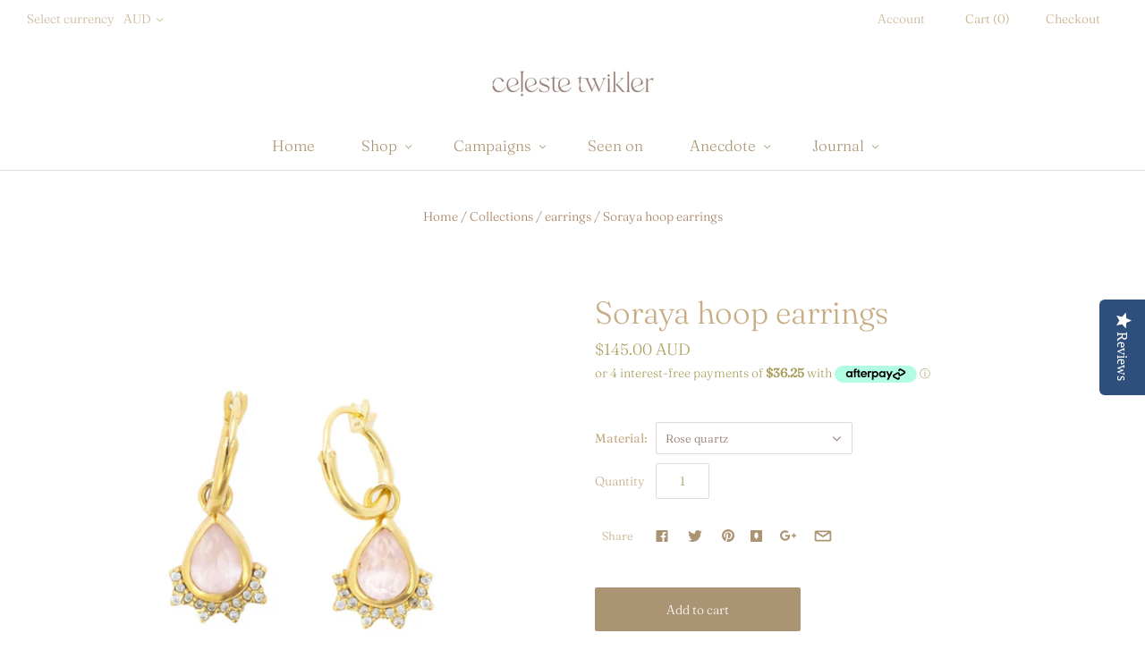

--- FILE ---
content_type: text/html; charset=utf-8
request_url: https://celestetwikler.com/collections/earrings/products/teardrop-earrings
body_size: 31066
content:
<!doctype html>
<html
  class="
    no-js
    loading
  "
>
<head>
  <meta name="google-site-verification" content="zjoY7as7g8VYJ1jAGxa9UEQP2JqVuZYvOzSIo9X90w8" />

  <meta charset="utf-8">
  <meta http-equiv="X-UA-Compatible" content="IE=edge,chrome=1">

  <title>
    teardrop earrings

    

    

    
      &#8211; Celeste Twikler
    
  </title>

  
    <meta name="description" content="teardrop earrings" />
  

  
    <link rel="shortcut icon" href="//celestetwikler.com/cdn/shop/files/CT_Logo_Final-03_icon_1234d61d-751e-4bc3-bedc-bddfbd0581c6_32x32.jpg?v=1668819338" type="image/png" />
  

  
    <link rel="canonical" href="https://celestetwikler.com/products/teardrop-earrings" />
  
  <meta name="viewport" content="width=device-width,initial-scale=1" />

  <script>window.performance && window.performance.mark && window.performance.mark('shopify.content_for_header.start');</script><meta id="shopify-digital-wallet" name="shopify-digital-wallet" content="/1754572/digital_wallets/dialog">
<meta name="shopify-checkout-api-token" content="5800bb40d8ace1ead10d1009822e3c4d">
<meta id="in-context-paypal-metadata" data-shop-id="1754572" data-venmo-supported="false" data-environment="production" data-locale="en_US" data-paypal-v4="true" data-currency="AUD">
<link rel="alternate" type="application/json+oembed" href="https://celestetwikler.com/products/teardrop-earrings.oembed">
<script async="async" src="/checkouts/internal/preloads.js?locale=en-AU"></script>
<link rel="preconnect" href="https://shop.app" crossorigin="anonymous">
<script async="async" src="https://shop.app/checkouts/internal/preloads.js?locale=en-AU&shop_id=1754572" crossorigin="anonymous"></script>
<script id="apple-pay-shop-capabilities" type="application/json">{"shopId":1754572,"countryCode":"AU","currencyCode":"AUD","merchantCapabilities":["supports3DS"],"merchantId":"gid:\/\/shopify\/Shop\/1754572","merchantName":"Celeste Twikler","requiredBillingContactFields":["postalAddress","email","phone"],"requiredShippingContactFields":["postalAddress","email","phone"],"shippingType":"shipping","supportedNetworks":["visa","masterCard","amex","jcb"],"total":{"type":"pending","label":"Celeste Twikler","amount":"1.00"},"shopifyPaymentsEnabled":true,"supportsSubscriptions":true}</script>
<script id="shopify-features" type="application/json">{"accessToken":"5800bb40d8ace1ead10d1009822e3c4d","betas":["rich-media-storefront-analytics"],"domain":"celestetwikler.com","predictiveSearch":true,"shopId":1754572,"locale":"en"}</script>
<script>var Shopify = Shopify || {};
Shopify.shop = "celeste-twikler.myshopify.com";
Shopify.locale = "en";
Shopify.currency = {"active":"AUD","rate":"1.0"};
Shopify.country = "AU";
Shopify.theme = {"name":"Copy of Path Collection","id":108259475611,"schema_name":"Grid","schema_version":"4.4.1","theme_store_id":718,"role":"main"};
Shopify.theme.handle = "null";
Shopify.theme.style = {"id":null,"handle":null};
Shopify.cdnHost = "celestetwikler.com/cdn";
Shopify.routes = Shopify.routes || {};
Shopify.routes.root = "/";</script>
<script type="module">!function(o){(o.Shopify=o.Shopify||{}).modules=!0}(window);</script>
<script>!function(o){function n(){var o=[];function n(){o.push(Array.prototype.slice.apply(arguments))}return n.q=o,n}var t=o.Shopify=o.Shopify||{};t.loadFeatures=n(),t.autoloadFeatures=n()}(window);</script>
<script>
  window.ShopifyPay = window.ShopifyPay || {};
  window.ShopifyPay.apiHost = "shop.app\/pay";
  window.ShopifyPay.redirectState = null;
</script>
<script id="shop-js-analytics" type="application/json">{"pageType":"product"}</script>
<script defer="defer" async type="module" src="//celestetwikler.com/cdn/shopifycloud/shop-js/modules/v2/client.init-shop-cart-sync_COMZFrEa.en.esm.js"></script>
<script defer="defer" async type="module" src="//celestetwikler.com/cdn/shopifycloud/shop-js/modules/v2/chunk.common_CdXrxk3f.esm.js"></script>
<script type="module">
  await import("//celestetwikler.com/cdn/shopifycloud/shop-js/modules/v2/client.init-shop-cart-sync_COMZFrEa.en.esm.js");
await import("//celestetwikler.com/cdn/shopifycloud/shop-js/modules/v2/chunk.common_CdXrxk3f.esm.js");

  window.Shopify.SignInWithShop?.initShopCartSync?.({"fedCMEnabled":true,"windoidEnabled":true});

</script>
<script>
  window.Shopify = window.Shopify || {};
  if (!window.Shopify.featureAssets) window.Shopify.featureAssets = {};
  window.Shopify.featureAssets['shop-js'] = {"shop-cart-sync":["modules/v2/client.shop-cart-sync_CRSPkpKa.en.esm.js","modules/v2/chunk.common_CdXrxk3f.esm.js"],"init-fed-cm":["modules/v2/client.init-fed-cm_DO1JVZ96.en.esm.js","modules/v2/chunk.common_CdXrxk3f.esm.js"],"init-windoid":["modules/v2/client.init-windoid_hXardXh0.en.esm.js","modules/v2/chunk.common_CdXrxk3f.esm.js"],"init-shop-email-lookup-coordinator":["modules/v2/client.init-shop-email-lookup-coordinator_jpxQlUsx.en.esm.js","modules/v2/chunk.common_CdXrxk3f.esm.js"],"shop-toast-manager":["modules/v2/client.shop-toast-manager_C-K0q6-t.en.esm.js","modules/v2/chunk.common_CdXrxk3f.esm.js"],"shop-button":["modules/v2/client.shop-button_B6dBoDg5.en.esm.js","modules/v2/chunk.common_CdXrxk3f.esm.js"],"shop-login-button":["modules/v2/client.shop-login-button_BHRMsoBb.en.esm.js","modules/v2/chunk.common_CdXrxk3f.esm.js","modules/v2/chunk.modal_C89cmTvN.esm.js"],"shop-cash-offers":["modules/v2/client.shop-cash-offers_p6Pw3nax.en.esm.js","modules/v2/chunk.common_CdXrxk3f.esm.js","modules/v2/chunk.modal_C89cmTvN.esm.js"],"avatar":["modules/v2/client.avatar_BTnouDA3.en.esm.js"],"init-shop-cart-sync":["modules/v2/client.init-shop-cart-sync_COMZFrEa.en.esm.js","modules/v2/chunk.common_CdXrxk3f.esm.js"],"init-shop-for-new-customer-accounts":["modules/v2/client.init-shop-for-new-customer-accounts_BNQiNx4m.en.esm.js","modules/v2/client.shop-login-button_BHRMsoBb.en.esm.js","modules/v2/chunk.common_CdXrxk3f.esm.js","modules/v2/chunk.modal_C89cmTvN.esm.js"],"pay-button":["modules/v2/client.pay-button_CRuQ9trT.en.esm.js","modules/v2/chunk.common_CdXrxk3f.esm.js"],"init-customer-accounts-sign-up":["modules/v2/client.init-customer-accounts-sign-up_Q1yheB3t.en.esm.js","modules/v2/client.shop-login-button_BHRMsoBb.en.esm.js","modules/v2/chunk.common_CdXrxk3f.esm.js","modules/v2/chunk.modal_C89cmTvN.esm.js"],"checkout-modal":["modules/v2/client.checkout-modal_DtXVhFgQ.en.esm.js","modules/v2/chunk.common_CdXrxk3f.esm.js","modules/v2/chunk.modal_C89cmTvN.esm.js"],"init-customer-accounts":["modules/v2/client.init-customer-accounts_B5rMd0lj.en.esm.js","modules/v2/client.shop-login-button_BHRMsoBb.en.esm.js","modules/v2/chunk.common_CdXrxk3f.esm.js","modules/v2/chunk.modal_C89cmTvN.esm.js"],"lead-capture":["modules/v2/client.lead-capture_CmGCXBh3.en.esm.js","modules/v2/chunk.common_CdXrxk3f.esm.js","modules/v2/chunk.modal_C89cmTvN.esm.js"],"shop-follow-button":["modules/v2/client.shop-follow-button_CV5C02lv.en.esm.js","modules/v2/chunk.common_CdXrxk3f.esm.js","modules/v2/chunk.modal_C89cmTvN.esm.js"],"shop-login":["modules/v2/client.shop-login_Bz_Zm_XZ.en.esm.js","modules/v2/chunk.common_CdXrxk3f.esm.js","modules/v2/chunk.modal_C89cmTvN.esm.js"],"payment-terms":["modules/v2/client.payment-terms_D7XnU2ez.en.esm.js","modules/v2/chunk.common_CdXrxk3f.esm.js","modules/v2/chunk.modal_C89cmTvN.esm.js"]};
</script>
<script>(function() {
  var isLoaded = false;
  function asyncLoad() {
    if (isLoaded) return;
    isLoaded = true;
    var urls = ["\/\/shopify.privy.com\/widget.js?shop=celeste-twikler.myshopify.com","https:\/\/chimpstatic.com\/mcjs-connected\/js\/users\/7ca50ae8fb1c6a63d5cbd43c7\/6611eb20f441ad6bbdfb0ce3d.js?shop=celeste-twikler.myshopify.com","\/\/staticw2.yotpo.com\/MvAW2kphRahajSupFaFmXWOfHHbJe2SVVeonPXnk\/widget.js?shop=celeste-twikler.myshopify.com","https:\/\/image-optimizer.salessquad.co.uk\/scripts\/tiny_img_not_found_notifier_c3dc50106670315f4ba0e38fc28e0df4.js?shop=celeste-twikler.myshopify.com","https:\/\/static-us.afterpay.com\/shopify\/afterpay-attract\/afterpay-attract-widget.js?shop=celeste-twikler.myshopify.com","\/\/cdn.shopify.com\/proxy\/8243e1cc4da35eb4e8680742466a46ec9c286ff90bda4a8c64db18fdb3a3e716\/tabs.tkdigital.dev\/scripts\/ne_smart_tabs_cdd4d33c31ded25eb27bc41aa3efdc21.js?shop=celeste-twikler.myshopify.com\u0026sp-cache-control=cHVibGljLCBtYXgtYWdlPTkwMA"];
    for (var i = 0; i < urls.length; i++) {
      var s = document.createElement('script');
      s.type = 'text/javascript';
      s.async = true;
      s.src = urls[i];
      var x = document.getElementsByTagName('script')[0];
      x.parentNode.insertBefore(s, x);
    }
  };
  if(window.attachEvent) {
    window.attachEvent('onload', asyncLoad);
  } else {
    window.addEventListener('load', asyncLoad, false);
  }
})();</script>
<script id="__st">var __st={"a":1754572,"offset":39600,"reqid":"3612f549-e190-4eba-88c5-c5505f71c753-1763068866","pageurl":"celestetwikler.com\/collections\/earrings\/products\/teardrop-earrings","u":"bd99761e7dbc","p":"product","rtyp":"product","rid":7539139674267};</script>
<script>window.ShopifyPaypalV4VisibilityTracking = true;</script>
<script id="captcha-bootstrap">!function(){'use strict';const t='contact',e='account',n='new_comment',o=[[t,t],['blogs',n],['comments',n],[t,'customer']],c=[[e,'customer_login'],[e,'guest_login'],[e,'recover_customer_password'],[e,'create_customer']],r=t=>t.map((([t,e])=>`form[action*='/${t}']:not([data-nocaptcha='true']) input[name='form_type'][value='${e}']`)).join(','),a=t=>()=>t?[...document.querySelectorAll(t)].map((t=>t.form)):[];function s(){const t=[...o],e=r(t);return a(e)}const i='password',u='form_key',d=['recaptcha-v3-token','g-recaptcha-response','h-captcha-response',i],f=()=>{try{return window.sessionStorage}catch{return}},m='__shopify_v',_=t=>t.elements[u];function p(t,e,n=!1){try{const o=window.sessionStorage,c=JSON.parse(o.getItem(e)),{data:r}=function(t){const{data:e,action:n}=t;return t[m]||n?{data:e,action:n}:{data:t,action:n}}(c);for(const[e,n]of Object.entries(r))t.elements[e]&&(t.elements[e].value=n);n&&o.removeItem(e)}catch(o){console.error('form repopulation failed',{error:o})}}const l='form_type',E='cptcha';function T(t){t.dataset[E]=!0}const w=window,h=w.document,L='Shopify',v='ce_forms',y='captcha';let A=!1;((t,e)=>{const n=(g='f06e6c50-85a8-45c8-87d0-21a2b65856fe',I='https://cdn.shopify.com/shopifycloud/storefront-forms-hcaptcha/ce_storefront_forms_captcha_hcaptcha.v1.5.2.iife.js',D={infoText:'Protected by hCaptcha',privacyText:'Privacy',termsText:'Terms'},(t,e,n)=>{const o=w[L][v],c=o.bindForm;if(c)return c(t,g,e,D).then(n);var r;o.q.push([[t,g,e,D],n]),r=I,A||(h.body.append(Object.assign(h.createElement('script'),{id:'captcha-provider',async:!0,src:r})),A=!0)});var g,I,D;w[L]=w[L]||{},w[L][v]=w[L][v]||{},w[L][v].q=[],w[L][y]=w[L][y]||{},w[L][y].protect=function(t,e){n(t,void 0,e),T(t)},Object.freeze(w[L][y]),function(t,e,n,w,h,L){const[v,y,A,g]=function(t,e,n){const i=e?o:[],u=t?c:[],d=[...i,...u],f=r(d),m=r(i),_=r(d.filter((([t,e])=>n.includes(e))));return[a(f),a(m),a(_),s()]}(w,h,L),I=t=>{const e=t.target;return e instanceof HTMLFormElement?e:e&&e.form},D=t=>v().includes(t);t.addEventListener('submit',(t=>{const e=I(t);if(!e)return;const n=D(e)&&!e.dataset.hcaptchaBound&&!e.dataset.recaptchaBound,o=_(e),c=g().includes(e)&&(!o||!o.value);(n||c)&&t.preventDefault(),c&&!n&&(function(t){try{if(!f())return;!function(t){const e=f();if(!e)return;const n=_(t);if(!n)return;const o=n.value;o&&e.removeItem(o)}(t);const e=Array.from(Array(32),(()=>Math.random().toString(36)[2])).join('');!function(t,e){_(t)||t.append(Object.assign(document.createElement('input'),{type:'hidden',name:u})),t.elements[u].value=e}(t,e),function(t,e){const n=f();if(!n)return;const o=[...t.querySelectorAll(`input[type='${i}']`)].map((({name:t})=>t)),c=[...d,...o],r={};for(const[a,s]of new FormData(t).entries())c.includes(a)||(r[a]=s);n.setItem(e,JSON.stringify({[m]:1,action:t.action,data:r}))}(t,e)}catch(e){console.error('failed to persist form',e)}}(e),e.submit())}));const S=(t,e)=>{t&&!t.dataset[E]&&(n(t,e.some((e=>e===t))),T(t))};for(const o of['focusin','change'])t.addEventListener(o,(t=>{const e=I(t);D(e)&&S(e,y())}));const B=e.get('form_key'),M=e.get(l),P=B&&M;t.addEventListener('DOMContentLoaded',(()=>{const t=y();if(P)for(const e of t)e.elements[l].value===M&&p(e,B);[...new Set([...A(),...v().filter((t=>'true'===t.dataset.shopifyCaptcha))])].forEach((e=>S(e,t)))}))}(h,new URLSearchParams(w.location.search),n,t,e,['guest_login'])})(!0,!0)}();</script>
<script integrity="sha256-52AcMU7V7pcBOXWImdc/TAGTFKeNjmkeM1Pvks/DTgc=" data-source-attribution="shopify.loadfeatures" defer="defer" src="//celestetwikler.com/cdn/shopifycloud/storefront/assets/storefront/load_feature-81c60534.js" crossorigin="anonymous"></script>
<script crossorigin="anonymous" defer="defer" src="//celestetwikler.com/cdn/shopifycloud/storefront/assets/shopify_pay/storefront-65b4c6d7.js?v=20250812"></script>
<script data-source-attribution="shopify.dynamic_checkout.dynamic.init">var Shopify=Shopify||{};Shopify.PaymentButton=Shopify.PaymentButton||{isStorefrontPortableWallets:!0,init:function(){window.Shopify.PaymentButton.init=function(){};var t=document.createElement("script");t.src="https://celestetwikler.com/cdn/shopifycloud/portable-wallets/latest/portable-wallets.en.js",t.type="module",document.head.appendChild(t)}};
</script>
<script data-source-attribution="shopify.dynamic_checkout.buyer_consent">
  function portableWalletsHideBuyerConsent(e){var t=document.getElementById("shopify-buyer-consent"),n=document.getElementById("shopify-subscription-policy-button");t&&n&&(t.classList.add("hidden"),t.setAttribute("aria-hidden","true"),n.removeEventListener("click",e))}function portableWalletsShowBuyerConsent(e){var t=document.getElementById("shopify-buyer-consent"),n=document.getElementById("shopify-subscription-policy-button");t&&n&&(t.classList.remove("hidden"),t.removeAttribute("aria-hidden"),n.addEventListener("click",e))}window.Shopify?.PaymentButton&&(window.Shopify.PaymentButton.hideBuyerConsent=portableWalletsHideBuyerConsent,window.Shopify.PaymentButton.showBuyerConsent=portableWalletsShowBuyerConsent);
</script>
<script data-source-attribution="shopify.dynamic_checkout.cart.bootstrap">document.addEventListener("DOMContentLoaded",(function(){function t(){return document.querySelector("shopify-accelerated-checkout-cart, shopify-accelerated-checkout")}if(t())Shopify.PaymentButton.init();else{new MutationObserver((function(e,n){t()&&(Shopify.PaymentButton.init(),n.disconnect())})).observe(document.body,{childList:!0,subtree:!0})}}));
</script>
<link id="shopify-accelerated-checkout-styles" rel="stylesheet" media="screen" href="https://celestetwikler.com/cdn/shopifycloud/portable-wallets/latest/accelerated-checkout-backwards-compat.css" crossorigin="anonymous">
<style id="shopify-accelerated-checkout-cart">
        #shopify-buyer-consent {
  margin-top: 1em;
  display: inline-block;
  width: 100%;
}

#shopify-buyer-consent.hidden {
  display: none;
}

#shopify-subscription-policy-button {
  background: none;
  border: none;
  padding: 0;
  text-decoration: underline;
  font-size: inherit;
  cursor: pointer;
}

#shopify-subscription-policy-button::before {
  box-shadow: none;
}

      </style>

<script>window.performance && window.performance.mark && window.performance.mark('shopify.content_for_header.end');</script>

  
  















<meta property="og:site_name" content="Celeste Twikler">
<meta property="og:url" content="https://celestetwikler.com/products/teardrop-earrings">
<meta property="og:title" content="Soraya hoop earrings">
<meta property="og:type" content="website">
<meta property="og:description" content="teardrop earrings">




    
    
    

    
    
    <meta
      property="og:image"
      content="https://celestetwikler.com/cdn/shop/products/rana-petite-hoop-earrings-487657_1200x1200.jpg?v=1668326768"
    />
    <meta
      property="og:image:secure_url"
      content="https://celestetwikler.com/cdn/shop/products/rana-petite-hoop-earrings-487657_1200x1200.jpg?v=1668326768"
    />
    <meta property="og:image:width" content="1200" />
    <meta property="og:image:height" content="1200" />
    <meta property="og:image:alt" content="Rana petite hoop earrings - Celeste Twikler" />
  
















<meta name="twitter:title" content="teardrop earrings">
<meta name="twitter:description" content="teardrop earrings">


    
    
    
      
      
      <meta name="twitter:card" content="summary">
    
    
    <meta
      property="twitter:image"
      content="https://celestetwikler.com/cdn/shop/products/rana-petite-hoop-earrings-487657_1200x1200_crop_center.jpg?v=1668326768"
    />
    <meta property="twitter:image:width" content="1200" />
    <meta property="twitter:image:height" content="1200" />
    <meta property="twitter:image:alt" content="Rana petite hoop earrings - Celeste Twikler" />
  



  <!-- Theme CSS -->
  <link href="//celestetwikler.com/cdn/shop/t/21/assets/theme.scss.css?v=77421867095238765891759260777" rel="stylesheet" type="text/css" media="all" />

  

  <!-- Third Party JS Libraries -->
  <script src="//celestetwikler.com/cdn/shop/t/21/assets/modernizr-2.8.2.min.js?v=38612161053245547031597398754" type="text/javascript"></script>

  <!-- Theme object -->
  <script>
  var Theme = {};
  Theme.version = "4.4.1";

  Theme.currency = 'AUD';
  Theme.defaultCurrency = 'AUD,';
  Theme.moneyFormat = "${{amount}}";
  Theme.moneyFormatCurrency = "${{amount}} AUD";

  Theme.pleaseSelectText = "Please Select";

  Theme.addToCartSuccess = "**product** has been successfully added to your **cart_link**. Feel free to **continue_link** or **checkout_link**.";

  

  Theme.shippingCalculator = true;
  Theme.shippingButton = "Calculate shipping";
  Theme.shippingDisabled = "Calculating...";

  

  Theme.shippingCalcErrorMessage = "Error: zip / postal code **error_message**";
  Theme.shippingCalcMultiRates = "There are **number_of_rates** shipping rates available for **address**, starting at **rate**.";
  Theme.shippingCalcOneRate = "There is one shipping rate available for **address**.";
  Theme.shippingCalcNoRates = "We do not ship to this destination.";
  Theme.shippingCalcRateValues = "**rate_title** at **rate**";

  
    Theme.currencySwitcher = true;
    Theme.currencySwitcherFormat = 'money_with_currency_format';
    /*
      Override the default Theme.moneyFormat for recalculating
      prices on the product and cart templates.
    */
    Theme.moneyFormat = "${{amount}} AUD";
  
</script>


  <script>
    window.products = {};
  </script>


	<script>var loox_global_hash = '1549322735954';</script><style>.loox-reviews-default { max-width: 1200px; margin: 0 auto; }</style><style>.loox-rating .loox-icon { color:#e5a645; }</style>
  <script type='text/javascript'>var jiltStorefrontParams = {"capture_email_on_add_to_cart":0,"platform":"shopify","popover_dismiss_message":"Your email and cart are saved so we can send you email reminders about this order.","shop_uuid":"10d6c1cd-536d-49fd-b4c7-32824621f5bc","signup_form":{"enabled":false,"name_fields_enabled":true,"seconds_delay":3,"exit_intent":false,"heading":"Be a trusted confidant of Celeste Twikler updates. ","content":"Celeste will let you know her secret updates of beautiful things to come. ","tags":[],"list_ids":[],"button_color":"#a0a88d","button_text_color":"#000000"}}; </script>

<link href="https://monorail-edge.shopifysvc.com" rel="dns-prefetch">
<script>(function(){if ("sendBeacon" in navigator && "performance" in window) {try {var session_token_from_headers = performance.getEntriesByType('navigation')[0].serverTiming.find(x => x.name == '_s').description;} catch {var session_token_from_headers = undefined;}var session_cookie_matches = document.cookie.match(/_shopify_s=([^;]*)/);var session_token_from_cookie = session_cookie_matches && session_cookie_matches.length === 2 ? session_cookie_matches[1] : "";var session_token = session_token_from_headers || session_token_from_cookie || "";function handle_abandonment_event(e) {var entries = performance.getEntries().filter(function(entry) {return /monorail-edge.shopifysvc.com/.test(entry.name);});if (!window.abandonment_tracked && entries.length === 0) {window.abandonment_tracked = true;var currentMs = Date.now();var navigation_start = performance.timing.navigationStart;var payload = {shop_id: 1754572,url: window.location.href,navigation_start,duration: currentMs - navigation_start,session_token,page_type: "product"};window.navigator.sendBeacon("https://monorail-edge.shopifysvc.com/v1/produce", JSON.stringify({schema_id: "online_store_buyer_site_abandonment/1.1",payload: payload,metadata: {event_created_at_ms: currentMs,event_sent_at_ms: currentMs}}));}}window.addEventListener('pagehide', handle_abandonment_event);}}());</script>
<script id="web-pixels-manager-setup">(function e(e,d,r,n,o){if(void 0===o&&(o={}),!Boolean(null===(a=null===(i=window.Shopify)||void 0===i?void 0:i.analytics)||void 0===a?void 0:a.replayQueue)){var i,a;window.Shopify=window.Shopify||{};var t=window.Shopify;t.analytics=t.analytics||{};var s=t.analytics;s.replayQueue=[],s.publish=function(e,d,r){return s.replayQueue.push([e,d,r]),!0};try{self.performance.mark("wpm:start")}catch(e){}var l=function(){var e={modern:/Edge?\/(1{2}[4-9]|1[2-9]\d|[2-9]\d{2}|\d{4,})\.\d+(\.\d+|)|Firefox\/(1{2}[4-9]|1[2-9]\d|[2-9]\d{2}|\d{4,})\.\d+(\.\d+|)|Chrom(ium|e)\/(9{2}|\d{3,})\.\d+(\.\d+|)|(Maci|X1{2}).+ Version\/(15\.\d+|(1[6-9]|[2-9]\d|\d{3,})\.\d+)([,.]\d+|)( \(\w+\)|)( Mobile\/\w+|) Safari\/|Chrome.+OPR\/(9{2}|\d{3,})\.\d+\.\d+|(CPU[ +]OS|iPhone[ +]OS|CPU[ +]iPhone|CPU IPhone OS|CPU iPad OS)[ +]+(15[._]\d+|(1[6-9]|[2-9]\d|\d{3,})[._]\d+)([._]\d+|)|Android:?[ /-](13[3-9]|1[4-9]\d|[2-9]\d{2}|\d{4,})(\.\d+|)(\.\d+|)|Android.+Firefox\/(13[5-9]|1[4-9]\d|[2-9]\d{2}|\d{4,})\.\d+(\.\d+|)|Android.+Chrom(ium|e)\/(13[3-9]|1[4-9]\d|[2-9]\d{2}|\d{4,})\.\d+(\.\d+|)|SamsungBrowser\/([2-9]\d|\d{3,})\.\d+/,legacy:/Edge?\/(1[6-9]|[2-9]\d|\d{3,})\.\d+(\.\d+|)|Firefox\/(5[4-9]|[6-9]\d|\d{3,})\.\d+(\.\d+|)|Chrom(ium|e)\/(5[1-9]|[6-9]\d|\d{3,})\.\d+(\.\d+|)([\d.]+$|.*Safari\/(?![\d.]+ Edge\/[\d.]+$))|(Maci|X1{2}).+ Version\/(10\.\d+|(1[1-9]|[2-9]\d|\d{3,})\.\d+)([,.]\d+|)( \(\w+\)|)( Mobile\/\w+|) Safari\/|Chrome.+OPR\/(3[89]|[4-9]\d|\d{3,})\.\d+\.\d+|(CPU[ +]OS|iPhone[ +]OS|CPU[ +]iPhone|CPU IPhone OS|CPU iPad OS)[ +]+(10[._]\d+|(1[1-9]|[2-9]\d|\d{3,})[._]\d+)([._]\d+|)|Android:?[ /-](13[3-9]|1[4-9]\d|[2-9]\d{2}|\d{4,})(\.\d+|)(\.\d+|)|Mobile Safari.+OPR\/([89]\d|\d{3,})\.\d+\.\d+|Android.+Firefox\/(13[5-9]|1[4-9]\d|[2-9]\d{2}|\d{4,})\.\d+(\.\d+|)|Android.+Chrom(ium|e)\/(13[3-9]|1[4-9]\d|[2-9]\d{2}|\d{4,})\.\d+(\.\d+|)|Android.+(UC? ?Browser|UCWEB|U3)[ /]?(15\.([5-9]|\d{2,})|(1[6-9]|[2-9]\d|\d{3,})\.\d+)\.\d+|SamsungBrowser\/(5\.\d+|([6-9]|\d{2,})\.\d+)|Android.+MQ{2}Browser\/(14(\.(9|\d{2,})|)|(1[5-9]|[2-9]\d|\d{3,})(\.\d+|))(\.\d+|)|K[Aa][Ii]OS\/(3\.\d+|([4-9]|\d{2,})\.\d+)(\.\d+|)/},d=e.modern,r=e.legacy,n=navigator.userAgent;return n.match(d)?"modern":n.match(r)?"legacy":"unknown"}(),u="modern"===l?"modern":"legacy",c=(null!=n?n:{modern:"",legacy:""})[u],f=function(e){return[e.baseUrl,"/wpm","/b",e.hashVersion,"modern"===e.buildTarget?"m":"l",".js"].join("")}({baseUrl:d,hashVersion:r,buildTarget:u}),m=function(e){var d=e.version,r=e.bundleTarget,n=e.surface,o=e.pageUrl,i=e.monorailEndpoint;return{emit:function(e){var a=e.status,t=e.errorMsg,s=(new Date).getTime(),l=JSON.stringify({metadata:{event_sent_at_ms:s},events:[{schema_id:"web_pixels_manager_load/3.1",payload:{version:d,bundle_target:r,page_url:o,status:a,surface:n,error_msg:t},metadata:{event_created_at_ms:s}}]});if(!i)return console&&console.warn&&console.warn("[Web Pixels Manager] No Monorail endpoint provided, skipping logging."),!1;try{return self.navigator.sendBeacon.bind(self.navigator)(i,l)}catch(e){}var u=new XMLHttpRequest;try{return u.open("POST",i,!0),u.setRequestHeader("Content-Type","text/plain"),u.send(l),!0}catch(e){return console&&console.warn&&console.warn("[Web Pixels Manager] Got an unhandled error while logging to Monorail."),!1}}}}({version:r,bundleTarget:l,surface:e.surface,pageUrl:self.location.href,monorailEndpoint:e.monorailEndpoint});try{o.browserTarget=l,function(e){var d=e.src,r=e.async,n=void 0===r||r,o=e.onload,i=e.onerror,a=e.sri,t=e.scriptDataAttributes,s=void 0===t?{}:t,l=document.createElement("script"),u=document.querySelector("head"),c=document.querySelector("body");if(l.async=n,l.src=d,a&&(l.integrity=a,l.crossOrigin="anonymous"),s)for(var f in s)if(Object.prototype.hasOwnProperty.call(s,f))try{l.dataset[f]=s[f]}catch(e){}if(o&&l.addEventListener("load",o),i&&l.addEventListener("error",i),u)u.appendChild(l);else{if(!c)throw new Error("Did not find a head or body element to append the script");c.appendChild(l)}}({src:f,async:!0,onload:function(){if(!function(){var e,d;return Boolean(null===(d=null===(e=window.Shopify)||void 0===e?void 0:e.analytics)||void 0===d?void 0:d.initialized)}()){var d=window.webPixelsManager.init(e)||void 0;if(d){var r=window.Shopify.analytics;r.replayQueue.forEach((function(e){var r=e[0],n=e[1],o=e[2];d.publishCustomEvent(r,n,o)})),r.replayQueue=[],r.publish=d.publishCustomEvent,r.visitor=d.visitor,r.initialized=!0}}},onerror:function(){return m.emit({status:"failed",errorMsg:"".concat(f," has failed to load")})},sri:function(e){var d=/^sha384-[A-Za-z0-9+/=]+$/;return"string"==typeof e&&d.test(e)}(c)?c:"",scriptDataAttributes:o}),m.emit({status:"loading"})}catch(e){m.emit({status:"failed",errorMsg:(null==e?void 0:e.message)||"Unknown error"})}}})({shopId: 1754572,storefrontBaseUrl: "https://celestetwikler.com",extensionsBaseUrl: "https://extensions.shopifycdn.com/cdn/shopifycloud/web-pixels-manager",monorailEndpoint: "https://monorail-edge.shopifysvc.com/unstable/produce_batch",surface: "storefront-renderer",enabledBetaFlags: ["2dca8a86"],webPixelsConfigList: [{"id":"1824620699","configuration":"{\"yotpoStoreId\":\"MvAW2kphRahajSupFaFmXWOfHHbJe2SVVeonPXnk\"}","eventPayloadVersion":"v1","runtimeContext":"STRICT","scriptVersion":"8bb37a256888599d9a3d57f0551d3859","type":"APP","apiClientId":70132,"privacyPurposes":["ANALYTICS","MARKETING","SALE_OF_DATA"],"dataSharingAdjustments":{"protectedCustomerApprovalScopes":[]}},{"id":"229867675","configuration":"{\"pixel_id\":\"800774087170112\",\"pixel_type\":\"facebook_pixel\",\"metaapp_system_user_token\":\"-\"}","eventPayloadVersion":"v1","runtimeContext":"OPEN","scriptVersion":"ca16bc87fe92b6042fbaa3acc2fbdaa6","type":"APP","apiClientId":2329312,"privacyPurposes":["ANALYTICS","MARKETING","SALE_OF_DATA"],"dataSharingAdjustments":{"protectedCustomerApprovalScopes":["read_customer_address","read_customer_email","read_customer_name","read_customer_personal_data","read_customer_phone"]}},{"id":"125534363","configuration":"{\"accountID\":\"f64309a2-ae3b-46e0-b198-043953ab1344\"}","eventPayloadVersion":"v1","runtimeContext":"STRICT","scriptVersion":"29985808cdf6ca64f35144d9ddd83a40","type":"APP","apiClientId":1370655,"privacyPurposes":["ANALYTICS","MARKETING","SALE_OF_DATA"],"dataSharingAdjustments":{"protectedCustomerApprovalScopes":["read_customer_email","read_customer_name","read_customer_personal_data"]}},{"id":"126845083","eventPayloadVersion":"v1","runtimeContext":"LAX","scriptVersion":"1","type":"CUSTOM","privacyPurposes":["ANALYTICS"],"name":"Google Analytics tag (migrated)"},{"id":"shopify-app-pixel","configuration":"{}","eventPayloadVersion":"v1","runtimeContext":"STRICT","scriptVersion":"0450","apiClientId":"shopify-pixel","type":"APP","privacyPurposes":["ANALYTICS","MARKETING"]},{"id":"shopify-custom-pixel","eventPayloadVersion":"v1","runtimeContext":"LAX","scriptVersion":"0450","apiClientId":"shopify-pixel","type":"CUSTOM","privacyPurposes":["ANALYTICS","MARKETING"]}],isMerchantRequest: false,initData: {"shop":{"name":"Celeste Twikler","paymentSettings":{"currencyCode":"AUD"},"myshopifyDomain":"celeste-twikler.myshopify.com","countryCode":"AU","storefrontUrl":"https:\/\/celestetwikler.com"},"customer":null,"cart":null,"checkout":null,"productVariants":[{"price":{"amount":145.0,"currencyCode":"AUD"},"product":{"title":"Soraya hoop earrings","vendor":"Celeste Twikler","id":"7539139674267","untranslatedTitle":"Soraya hoop earrings","url":"\/products\/teardrop-earrings","type":"Earrings"},"id":"43018534617243","image":{"src":"\/\/celestetwikler.com\/cdn\/shop\/products\/rana-petite-hoop-earrings-487657.jpg?v=1668326768"},"sku":"","title":"Rose quartz","untranslatedTitle":"Rose quartz"},{"price":{"amount":145.0,"currencyCode":"AUD"},"product":{"title":"Soraya hoop earrings","vendor":"Celeste Twikler","id":"7539139674267","untranslatedTitle":"Soraya hoop earrings","url":"\/products\/teardrop-earrings","type":"Earrings"},"id":"43018534650011","image":{"src":"\/\/celestetwikler.com\/cdn\/shop\/products\/rana-petite-hoop-earrings-487657.jpg?v=1668326768"},"sku":"","title":"Smokey quartz","untranslatedTitle":"Smokey quartz"},{"price":{"amount":145.0,"currencyCode":"AUD"},"product":{"title":"Soraya hoop earrings","vendor":"Celeste Twikler","id":"7539139674267","untranslatedTitle":"Soraya hoop earrings","url":"\/products\/teardrop-earrings","type":"Earrings"},"id":"43018534682779","image":{"src":"\/\/celestetwikler.com\/cdn\/shop\/products\/rana-petite-hoop-earrings-487657.jpg?v=1668326768"},"sku":"","title":"Moonstone","untranslatedTitle":"Moonstone"},{"price":{"amount":145.0,"currencyCode":"AUD"},"product":{"title":"Soraya hoop earrings","vendor":"Celeste Twikler","id":"7539139674267","untranslatedTitle":"Soraya hoop earrings","url":"\/products\/teardrop-earrings","type":"Earrings"},"id":"43018534715547","image":{"src":"\/\/celestetwikler.com\/cdn\/shop\/products\/rana-petite-hoop-earrings-487657.jpg?v=1668326768"},"sku":"","title":"Citrine","untranslatedTitle":"Citrine"}],"purchasingCompany":null},},"https://celestetwikler.com/cdn","ae1676cfwd2530674p4253c800m34e853cb",{"modern":"","legacy":""},{"shopId":"1754572","storefrontBaseUrl":"https:\/\/celestetwikler.com","extensionBaseUrl":"https:\/\/extensions.shopifycdn.com\/cdn\/shopifycloud\/web-pixels-manager","surface":"storefront-renderer","enabledBetaFlags":"[\"2dca8a86\"]","isMerchantRequest":"false","hashVersion":"ae1676cfwd2530674p4253c800m34e853cb","publish":"custom","events":"[[\"page_viewed\",{}],[\"product_viewed\",{\"productVariant\":{\"price\":{\"amount\":145.0,\"currencyCode\":\"AUD\"},\"product\":{\"title\":\"Soraya hoop earrings\",\"vendor\":\"Celeste Twikler\",\"id\":\"7539139674267\",\"untranslatedTitle\":\"Soraya hoop earrings\",\"url\":\"\/products\/teardrop-earrings\",\"type\":\"Earrings\"},\"id\":\"43018534617243\",\"image\":{\"src\":\"\/\/celestetwikler.com\/cdn\/shop\/products\/rana-petite-hoop-earrings-487657.jpg?v=1668326768\"},\"sku\":\"\",\"title\":\"Rose quartz\",\"untranslatedTitle\":\"Rose quartz\"}}]]"});</script><script>
  window.ShopifyAnalytics = window.ShopifyAnalytics || {};
  window.ShopifyAnalytics.meta = window.ShopifyAnalytics.meta || {};
  window.ShopifyAnalytics.meta.currency = 'AUD';
  var meta = {"product":{"id":7539139674267,"gid":"gid:\/\/shopify\/Product\/7539139674267","vendor":"Celeste Twikler","type":"Earrings","variants":[{"id":43018534617243,"price":14500,"name":"Soraya hoop earrings - Rose quartz","public_title":"Rose quartz","sku":""},{"id":43018534650011,"price":14500,"name":"Soraya hoop earrings - Smokey quartz","public_title":"Smokey quartz","sku":""},{"id":43018534682779,"price":14500,"name":"Soraya hoop earrings - Moonstone","public_title":"Moonstone","sku":""},{"id":43018534715547,"price":14500,"name":"Soraya hoop earrings - Citrine","public_title":"Citrine","sku":""}],"remote":false},"page":{"pageType":"product","resourceType":"product","resourceId":7539139674267}};
  for (var attr in meta) {
    window.ShopifyAnalytics.meta[attr] = meta[attr];
  }
</script>
<script class="analytics">
  (function () {
    var customDocumentWrite = function(content) {
      var jquery = null;

      if (window.jQuery) {
        jquery = window.jQuery;
      } else if (window.Checkout && window.Checkout.$) {
        jquery = window.Checkout.$;
      }

      if (jquery) {
        jquery('body').append(content);
      }
    };

    var hasLoggedConversion = function(token) {
      if (token) {
        return document.cookie.indexOf('loggedConversion=' + token) !== -1;
      }
      return false;
    }

    var setCookieIfConversion = function(token) {
      if (token) {
        var twoMonthsFromNow = new Date(Date.now());
        twoMonthsFromNow.setMonth(twoMonthsFromNow.getMonth() + 2);

        document.cookie = 'loggedConversion=' + token + '; expires=' + twoMonthsFromNow;
      }
    }

    var trekkie = window.ShopifyAnalytics.lib = window.trekkie = window.trekkie || [];
    if (trekkie.integrations) {
      return;
    }
    trekkie.methods = [
      'identify',
      'page',
      'ready',
      'track',
      'trackForm',
      'trackLink'
    ];
    trekkie.factory = function(method) {
      return function() {
        var args = Array.prototype.slice.call(arguments);
        args.unshift(method);
        trekkie.push(args);
        return trekkie;
      };
    };
    for (var i = 0; i < trekkie.methods.length; i++) {
      var key = trekkie.methods[i];
      trekkie[key] = trekkie.factory(key);
    }
    trekkie.load = function(config) {
      trekkie.config = config || {};
      trekkie.config.initialDocumentCookie = document.cookie;
      var first = document.getElementsByTagName('script')[0];
      var script = document.createElement('script');
      script.type = 'text/javascript';
      script.onerror = function(e) {
        var scriptFallback = document.createElement('script');
        scriptFallback.type = 'text/javascript';
        scriptFallback.onerror = function(error) {
                var Monorail = {
      produce: function produce(monorailDomain, schemaId, payload) {
        var currentMs = new Date().getTime();
        var event = {
          schema_id: schemaId,
          payload: payload,
          metadata: {
            event_created_at_ms: currentMs,
            event_sent_at_ms: currentMs
          }
        };
        return Monorail.sendRequest("https://" + monorailDomain + "/v1/produce", JSON.stringify(event));
      },
      sendRequest: function sendRequest(endpointUrl, payload) {
        // Try the sendBeacon API
        if (window && window.navigator && typeof window.navigator.sendBeacon === 'function' && typeof window.Blob === 'function' && !Monorail.isIos12()) {
          var blobData = new window.Blob([payload], {
            type: 'text/plain'
          });

          if (window.navigator.sendBeacon(endpointUrl, blobData)) {
            return true;
          } // sendBeacon was not successful

        } // XHR beacon

        var xhr = new XMLHttpRequest();

        try {
          xhr.open('POST', endpointUrl);
          xhr.setRequestHeader('Content-Type', 'text/plain');
          xhr.send(payload);
        } catch (e) {
          console.log(e);
        }

        return false;
      },
      isIos12: function isIos12() {
        return window.navigator.userAgent.lastIndexOf('iPhone; CPU iPhone OS 12_') !== -1 || window.navigator.userAgent.lastIndexOf('iPad; CPU OS 12_') !== -1;
      }
    };
    Monorail.produce('monorail-edge.shopifysvc.com',
      'trekkie_storefront_load_errors/1.1',
      {shop_id: 1754572,
      theme_id: 108259475611,
      app_name: "storefront",
      context_url: window.location.href,
      source_url: "//celestetwikler.com/cdn/s/trekkie.storefront.308893168db1679b4a9f8a086857af995740364f.min.js"});

        };
        scriptFallback.async = true;
        scriptFallback.src = '//celestetwikler.com/cdn/s/trekkie.storefront.308893168db1679b4a9f8a086857af995740364f.min.js';
        first.parentNode.insertBefore(scriptFallback, first);
      };
      script.async = true;
      script.src = '//celestetwikler.com/cdn/s/trekkie.storefront.308893168db1679b4a9f8a086857af995740364f.min.js';
      first.parentNode.insertBefore(script, first);
    };
    trekkie.load(
      {"Trekkie":{"appName":"storefront","development":false,"defaultAttributes":{"shopId":1754572,"isMerchantRequest":null,"themeId":108259475611,"themeCityHash":"8788451664876620542","contentLanguage":"en","currency":"AUD","eventMetadataId":"c62e92e8-356f-4ea6-ba2e-4ea4c20b1ec0"},"isServerSideCookieWritingEnabled":true,"monorailRegion":"shop_domain","enabledBetaFlags":["f0df213a"]},"Session Attribution":{},"S2S":{"facebookCapiEnabled":false,"source":"trekkie-storefront-renderer","apiClientId":580111}}
    );

    var loaded = false;
    trekkie.ready(function() {
      if (loaded) return;
      loaded = true;

      window.ShopifyAnalytics.lib = window.trekkie;

      var originalDocumentWrite = document.write;
      document.write = customDocumentWrite;
      try { window.ShopifyAnalytics.merchantGoogleAnalytics.call(this); } catch(error) {};
      document.write = originalDocumentWrite;

      window.ShopifyAnalytics.lib.page(null,{"pageType":"product","resourceType":"product","resourceId":7539139674267,"shopifyEmitted":true});

      var match = window.location.pathname.match(/checkouts\/(.+)\/(thank_you|post_purchase)/)
      var token = match? match[1]: undefined;
      if (!hasLoggedConversion(token)) {
        setCookieIfConversion(token);
        window.ShopifyAnalytics.lib.track("Viewed Product",{"currency":"AUD","variantId":43018534617243,"productId":7539139674267,"productGid":"gid:\/\/shopify\/Product\/7539139674267","name":"Soraya hoop earrings - Rose quartz","price":"145.00","sku":"","brand":"Celeste Twikler","variant":"Rose quartz","category":"Earrings","nonInteraction":true,"remote":false},undefined,undefined,{"shopifyEmitted":true});
      window.ShopifyAnalytics.lib.track("monorail:\/\/trekkie_storefront_viewed_product\/1.1",{"currency":"AUD","variantId":43018534617243,"productId":7539139674267,"productGid":"gid:\/\/shopify\/Product\/7539139674267","name":"Soraya hoop earrings - Rose quartz","price":"145.00","sku":"","brand":"Celeste Twikler","variant":"Rose quartz","category":"Earrings","nonInteraction":true,"remote":false,"referer":"https:\/\/celestetwikler.com\/collections\/earrings\/products\/teardrop-earrings"});
      }
    });


        var eventsListenerScript = document.createElement('script');
        eventsListenerScript.async = true;
        eventsListenerScript.src = "//celestetwikler.com/cdn/shopifycloud/storefront/assets/shop_events_listener-3da45d37.js";
        document.getElementsByTagName('head')[0].appendChild(eventsListenerScript);

})();</script>
  <script>
  if (!window.ga || (window.ga && typeof window.ga !== 'function')) {
    window.ga = function ga() {
      (window.ga.q = window.ga.q || []).push(arguments);
      if (window.Shopify && window.Shopify.analytics && typeof window.Shopify.analytics.publish === 'function') {
        window.Shopify.analytics.publish("ga_stub_called", {}, {sendTo: "google_osp_migration"});
      }
      console.error("Shopify's Google Analytics stub called with:", Array.from(arguments), "\nSee https://help.shopify.com/manual/promoting-marketing/pixels/pixel-migration#google for more information.");
    };
    if (window.Shopify && window.Shopify.analytics && typeof window.Shopify.analytics.publish === 'function') {
      window.Shopify.analytics.publish("ga_stub_initialized", {}, {sendTo: "google_osp_migration"});
    }
  }
</script>
<script
  defer
  src="https://celestetwikler.com/cdn/shopifycloud/perf-kit/shopify-perf-kit-2.1.2.min.js"
  data-application="storefront-renderer"
  data-shop-id="1754572"
  data-render-region="gcp-us-east1"
  data-page-type="product"
  data-theme-instance-id="108259475611"
  data-theme-name="Grid"
  data-theme-version="4.4.1"
  data-monorail-region="shop_domain"
  data-resource-timing-sampling-rate="10"
  data-shs="true"
  data-shs-beacon="true"
  data-shs-export-with-fetch="true"
  data-shs-logs-sample-rate="1"
></script>
</head>
<body
  class="
    template-product
    
  "
>
  










<section
  class="quickshop"
  data-quickshop
  data-quickshop-settings-sha256="e454a79934fdedddcf0a06fb485c2a0bacc63d9780a24c488ea652578feb0d3d"
>
  <div class="quickshop-content" data-quickshop-content>
    <button class="quickshop-close" data-quickshop-close>
      <img src="//celestetwikler.com/cdn/shop/t/21/assets/close-icon.svg?v=70987211519237938281597398703">
    </button>

    <div class="quickshop-product" data-quickshop-product-inject></div>
  </div>

  <span class="spinner quickshop-spinner">
    <span></span>
    <span></span>
    <span></span>
  </span>
</section>


  <div id="shopify-section-pxs-announcement-bar" class="shopify-section"><script
  type="application/json"
  data-section-type="pxs-announcement-bar"
  data-section-id="pxs-announcement-bar"
></script>












  </div>

  <div id="shopify-section-header" class="shopify-section">
<section
  class="header header-layout-default   header-full-width    header-sticky-show-logo    header-border "
  data-sticky-header
  
  data-section-id="header"
  data-section-type="header">
  <header
    class="main-header"
    role="banner"
    data-header-main
  >
    <div class="header-tools-wrapper">
      <div class="header-tools">

        <div class="aligned-left">
          <div id="coin-container"></div>
          <div data-header-currency-switcher>
            
            <div class="currency-wrapper">
              <span class="select-currency">
                Select currency
              </span>
              <span class="select-wrapper currency-switcher">
                <span class="selected-currency"></span>
                <select id="currencies" name="currencies">
                  
                  
                  <option value="AUD">AUD</option><option value="CAD">CAD</option>
                    
<option value="USD">USD</option>
                    
<option value="GBP">GBP</option>
                    

<option value="JPY">JPY</option>
                    
<option value="EUR">EUR</option>
                    
<option value="COP">COP</option>
                    
</select>
              </span>
            </div>
          
          </div>
        </div>

        <div class="aligned-right">
          
            <div class="customer-links">
              
                <a href="https://celestetwikler.com/customer_authentication/redirect?locale=en&amp;region_country=AU" id="customer_login_link">Account</a>
              
            </div>
          

          <div class="mini-cart-wrapper">
            <a class="cart-count" href="/cart" data-cart-count>
              <span class="cart-count-text">Cart</span>
              (<span class="cart-count-number">0</span>)
            </a>

            <div class="mini-cart empty">
  <div class="arrow"></div>

  <div class="mini-cart-item-wrapper">
    
  </div>

  <div class="mini-cart-footer">
    <a class="button secondary" href="/cart">View cart</a>
    <a class="button mini-cart-checkout-button" href="/checkout">
      
      <span>Check out</span>
    </a>
  </div>

</div>

          </div>
          <a class="checkout-link" href="/checkout">Checkout</a>
        </div>

      </div>
    </div>

    <div class="header-main-content" data-header-content>
      
        <div class="header-content-left">
          <button
            class="navigation-toggle navigation-toggle-open"
            aria-label="Menu"
            data-header-nav-toggle
          >
            <span class="navigation-toggle-icon"><svg
    aria-hidden="true"
    focusable="false"
    role="presentation"
    xmlns="http://www.w3.org/2000/svg"
    width="18"
    height="12"
    viewBox="0 0 18 12"
  >
    <path fill="currentColor" fill-rule="evenodd" d="M0 0h18v2H0zM0 5h18v2H0zM0 10h18v2H0z"/>
  </svg>
</span>
          </button>
        </div>
      

      <div class="header-branding header-branding-desktop" data-header-branding>
        <a class="logo-link" href="/">

  

  <img
    src="//celestetwikler.com/cdn/shop/files/ct_logo_banner_brown_200x45.jpg?v=1713610602"
    alt=""

    
      data-rimg
      srcset="//celestetwikler.com/cdn/shop/files/ct_logo_banner_brown_200x45.jpg?v=1713610602 1x, //celestetwikler.com/cdn/shop/files/ct_logo_banner_brown_400x90.jpg?v=1713610602 2x, //celestetwikler.com/cdn/shop/files/ct_logo_banner_brown_600x135.jpg?v=1713610602 3x, //celestetwikler.com/cdn/shop/files/ct_logo_banner_brown_800x180.jpg?v=1713610602 4x"
    

    class="logo-image"
    
    
  >




</a>
        <span
          class="navigation-toggle navigation-toggle-close"
          data-header-nav-toggle
        ><svg
    aria-hidden="true"
    focusable="false"
    role="presentation"
    width="36"
    height="36"
    viewBox="0 0 36 36"
    xmlns="http://www.w3.org/2000/svg"
  >
    <path fill="currentColor" fill-rule="evenodd" d="M20.117 18L35.998 2.117 33.882 0 18 15.882 2.118 0 .002 2.117 15.882 18 0 33.883 2.12 36 18 20.117 33.882 36 36 33.883z" />
  </svg>
</span>
      </div>

      
        <div class="navigation-wrapper" data-navigation-wrapper>
          <nav class="navigation navigation-has-mega-nav" data-navigation-content>
            <ul class="navigation-menu">
              
                













                <li
                  class=""
                  
                >
                  <a
                    id="navigation-home"
                    class="navigation-menu-link"
                    href="/"
                    data-linklist-trigger="home"
                    
                  >
                    Home
                    
                  </a>

                  
                </li>
              
                













                <li
                  class="has-dropdown"
                  
                >
                  <a
                    id="navigation-shop"
                    class="navigation-menu-link"
                    href="/collections/atlantis"
                    data-linklist-trigger="shop"
                    aria-haspopup
                  >
                    Shop 
                    
                      <span class="navigation-submenu-toggle" tabIndex="0" role="button" aria-controls="navigation-shop" aria-expanded="false" data-subnav-toggle><svg
    aria-hidden="true"
    focusable="false"
    role="presentation"
    xmlns="http://www.w3.org/2000/svg"
    width="20"
    height="20"
    viewBox="0 0 20 20"
  >
    <path fill="currentColor" fill-rule="evenodd" d="M6.667 15.96l.576.603 6.482-6.198-6.482-6.198-.576.602 5.853 5.596z"/>
  </svg>
</span>
                    
                  </a>

                  
                    
                    
                    
<ul class="navigation-submenu navigation-submenu-tier2 " data-linklist="shop">
  
    













    <li class="">
      <a
        id="navigation-new"
        class="navigation-menu-link"
        href="/collections/new"
        data-linklist-trigger="new"
        
      >
        New
        
      </a>

      
    </li>
  
    













    <li class="">
      <a
        id="navigation-atlantis-collection"
        class="navigation-menu-link"
        href="/collections/atlantis"
        data-linklist-trigger="atlantis-collection"
        
      >
        Atlantis Collection 
        
      </a>

      
    </li>
  
    













    <li class="">
      <a
        id="navigation-boteh-collection"
        class="navigation-menu-link"
        href="/collections/boteh"
        data-linklist-trigger="boteh-collection"
        
      >
        Boteh collection 
        
      </a>

      
    </li>
  
    













    <li class="">
      <a
        id="navigation-rings"
        class="navigation-menu-link"
        href="/collections/rings"
        data-linklist-trigger="rings"
        
      >
        Rings
        
      </a>

      
    </li>
  
    













    <li class="">
      <a
        id="navigation-earrings"
        class="navigation-menu-link"
        href="/collections/earrings"
        data-linklist-trigger="earrings"
        
      >
        Earrings
        
      </a>

      
    </li>
  
    













    <li class="">
      <a
        id="navigation-necklaces"
        class="navigation-menu-link"
        href="/collections/necklaces"
        data-linklist-trigger="necklaces"
        
      >
        Necklaces 
        
      </a>

      
    </li>
  
    













    <li class="">
      <a
        id="navigation-bracelets"
        class="navigation-menu-link"
        href="/collections/bracelets"
        data-linklist-trigger="bracelets"
        
      >
        Bracelets 
        
      </a>

      
    </li>
  
    













    <li class="">
      <a
        id="navigation-anklets"
        class="navigation-menu-link"
        href="/collections/anklets"
        data-linklist-trigger="anklets"
        
      >
        Anklets
        
      </a>

      
    </li>
  
    













    <li class="">
      <a
        id="navigation-clothing"
        class="navigation-menu-link"
        href="/collections/clothing"
        data-linklist-trigger="clothing"
        
      >
        Clothing
        
      </a>

      
    </li>
  
    













    <li class="">
      <a
        id="navigation-gift-card"
        class="navigation-menu-link"
        href="/collections/gift-card"
        data-linklist-trigger="gift-card"
        
      >
        Gift card
        
      </a>

      
    </li>
  
</ul>

                  
                </li>
              
                













                <li
                  class="has-dropdown"
                  
                >
                  <a
                    id="navigation-campaigns"
                    class="navigation-menu-link"
                    href="/pages/boteh-campaign"
                    data-linklist-trigger="campaigns"
                    aria-haspopup
                  >
                    Campaigns
                    
                      <span class="navigation-submenu-toggle" tabIndex="0" role="button" aria-controls="navigation-campaigns" aria-expanded="false" data-subnav-toggle><svg
    aria-hidden="true"
    focusable="false"
    role="presentation"
    xmlns="http://www.w3.org/2000/svg"
    width="20"
    height="20"
    viewBox="0 0 20 20"
  >
    <path fill="currentColor" fill-rule="evenodd" d="M6.667 15.96l.576.603 6.482-6.198-6.482-6.198-.576.602 5.853 5.596z"/>
  </svg>
</span>
                    
                  </a>

                  
                    
                    
                    
<ul class="navigation-submenu navigation-submenu-tier2 " data-linklist="campaigns">
  
    













    <li class="">
      <a
        id="navigation-boteh"
        class="navigation-menu-link"
        href="/pages/boteh-campaign"
        data-linklist-trigger="boteh"
        
      >
        Boteh
        
      </a>

      
    </li>
  
    













    <li class="">
      <a
        id="navigation-path"
        class="navigation-menu-link"
        href="/pages/path-campaign-test"
        data-linklist-trigger="path"
        
      >
        Path
        
      </a>

      
    </li>
  
</ul>

                  
                </li>
              
                













                <li
                  class=""
                  
                >
                  <a
                    id="navigation-seen-on"
                    class="navigation-menu-link"
                    href="/pages/seen-on"
                    data-linklist-trigger="seen-on"
                    
                  >
                    Seen on 
                    
                  </a>

                  
                </li>
              
                













                <li
                  class="has-dropdown"
                  
                >
                  <a
                    id="navigation-anecdote"
                    class="navigation-menu-link"
                    href="/pages/about-us"
                    data-linklist-trigger="anecdote"
                    aria-haspopup
                  >
                    Anecdote
                    
                      <span class="navigation-submenu-toggle" tabIndex="0" role="button" aria-controls="navigation-anecdote" aria-expanded="false" data-subnav-toggle><svg
    aria-hidden="true"
    focusable="false"
    role="presentation"
    xmlns="http://www.w3.org/2000/svg"
    width="20"
    height="20"
    viewBox="0 0 20 20"
  >
    <path fill="currentColor" fill-rule="evenodd" d="M6.667 15.96l.576.603 6.482-6.198-6.482-6.198-.576.602 5.853 5.596z"/>
  </svg>
</span>
                    
                  </a>

                  
                    
                    
                    
<ul class="navigation-submenu navigation-submenu-tier2 " data-linklist="anecdote">
  
    













    <li class="">
      <a
        id="navigation-anecdote"
        class="navigation-menu-link"
        href="/pages/about-us"
        data-linklist-trigger="anecdote"
        
      >
        Anecdote
        
      </a>

      
    </li>
  
    













    <li class="">
      <a
        id="navigation-ethos"
        class="navigation-menu-link"
        href="/pages/ethos"
        data-linklist-trigger="ethos"
        
      >
        Ethos
        
      </a>

      
    </li>
  
</ul>

                  
                </li>
              
                













                <li
                  class="has-dropdown"
                  
                >
                  <a
                    id="navigation-journal"
                    class="navigation-menu-link"
                    href="/blogs/news"
                    data-linklist-trigger="journal"
                    aria-haspopup
                  >
                    Journal
                    
                      <span class="navigation-submenu-toggle" tabIndex="0" role="button" aria-controls="navigation-journal" aria-expanded="false" data-subnav-toggle><svg
    aria-hidden="true"
    focusable="false"
    role="presentation"
    xmlns="http://www.w3.org/2000/svg"
    width="20"
    height="20"
    viewBox="0 0 20 20"
  >
    <path fill="currentColor" fill-rule="evenodd" d="M6.667 15.96l.576.603 6.482-6.198-6.482-6.198-.576.602 5.853 5.596z"/>
  </svg>
</span>
                    
                  </a>

                  
                    
                    
                    
<ul class="navigation-submenu navigation-submenu-tier2 " data-linklist="journal">
  
    













    <li class="">
      <a
        id="navigation-journal"
        class="navigation-menu-link"
        href="/blogs/news"
        data-linklist-trigger="journal"
        
      >
        Journal 
        
      </a>

      
    </li>
  
    













    <li class="">
      <a
        id="navigation-interviews"
        class="navigation-menu-link"
        href="/blogs/interviews"
        data-linklist-trigger="interviews"
        
      >
        Interviews
        
      </a>

      
    </li>
  
</ul>

                  
                </li>
              

              
                
                  <li class="mobile-link">
                    <a href="https://celestetwikler.com/customer_authentication/redirect?locale=en&amp;region_country=AU" id="customer_login_link">Account</a>
                  </li>
                
              
            </ul>
          </nav>
        </div>
      

      <div class="header-content-right" data-header-content-right>
        <form class="header-search-form" action="/search" method="get" data-header-search>
          <input
            class="header-search-input"
            name="q"
            type="text"
            placeholder="Search"
            value=""
          >
          <input
            class="header-search-button"
            type="submit"
            value="&#xe606;"
            aria-label="Search"
            data-header-search-button
          >

          <button
            class="header-search-button-close"
            aria-hidden="true"
            data-header-search-button-close
          ><svg
    aria-hidden="true"
    focusable="false"
    role="presentation"
    width="36"
    height="36"
    viewBox="0 0 36 36"
    xmlns="http://www.w3.org/2000/svg"
  >
    <path fill="currentColor" fill-rule="evenodd" d="M20.117 18L35.998 2.117 33.882 0 18 15.882 2.118 0 .002 2.117 15.882 18 0 33.883 2.12 36 18 20.117 33.882 36 36 33.883z" />
  </svg>
</button>
        </form>

        
          <a class="sticky-header-cart-count" href="/cart" data-cart-count>
            <span class="cart-count-text">Cart</span>
            (<span class="cart-count-number">0</span>)
          </a>
        
      </div>
    </div>
  </header>
</section>

</div>

  <div class="main-content">
    <div id="shopify-section-product" class="shopify-section">
<div class="breadcrumbs">

  <a href="/">Home</a> <span class="divider">/</span>
  
    
      <a href="/collections">Collections</a> <span class="divider">/</span> <a href="/collections/earrings">earrings</a>
    
      <span class="divider">/</span> <span>Soraya hoop earrings</span>
  

</div>














<script
  type="application/json"
  data-section-type="product"
  data-section-id="product"
  data-section-data
>
  {
    "product": {"id":7539139674267,"title":"Soraya hoop earrings","handle":"teardrop-earrings","description":"\u003cp\u003e\u003cmeta charset=\"utf-8\"\u003eFeaturing a unique teardrop gem, representing the flow of positive energy, healing, comfort and strength, the Soraya hoop earrings are set in a gold plated bezel, complimented by a crescent-like cubic zirconia border.\u003cbr data-mce-fragment=\"1\"\u003eFeminine and dainty when worn on it’s own, the Soraya Pendant Necklace can also be layered with the Boteh or Narin stud or our petite plain hoop for another layer. \u003cbr\u003e\u003c\/p\u003e\n\u003cp\u003e\u003cspan\u003e✧ \u003c\/span\u003e\u003cspan\u003eCollection ◦ Boteh \u003c\/span\u003e\u003c\/p\u003e\n\u003cp\u003e\u003cspan data-mce-fragment=\"1\"\u003e✧ \u003c\/span\u003eProduct type ◦ Earrings \u003c\/p\u003e\n\u003cp\u003e\u003cspan\u003e✧ Sold as a pair  \u003c\/span\u003e\u003c\/p\u003e\n\u003cp\u003e\u003cspan data-mce-fragment=\"1\"\u003e✧ \u003c\/span\u003eGold 18k ◦ Plated\u003c\/p\u003e\n\u003cp\u003e\u003cspan\u003e✧ High polish\u003c\/span\u003e\u003c\/p\u003e\n\u003cp\u003e\u003cspan data-mce-fragment=\"1\"\u003e✧ \u003c\/span\u003eBrass base ◦ Sustainable. \u003c\/p\u003e\n\u003cp\u003e\u003cspan\u003e✧ Gem options ◦ Moonstone ◦ Citrine\u003c\/span\u003e\u003c\/p\u003e\n\u003cp\u003e\u003cspan\u003e✧ Quartz options ◦ Rose Quartz ◦ Smokey Quartz\u003c\/span\u003e\u003c\/p\u003e\n\u003cp\u003e\u003cspan\u003e✧ Ethically manufactured\u003c\/span\u003e\u003c\/p\u003e\n\u003cp\u003e\u003cspan\u003e✧ Responsibly sourced materials \u003c\/span\u003e\u003c\/p\u003e\n\u003cp\u003e\u003cspan\u003e✧ Fair wages \u003c\/span\u003e\u003c\/p\u003e\n\u003cp\u003e\u003cspan\u003e✧ Safe working environment\u003c\/span\u003e\u003c\/p\u003e\n\u003cp\u003e\u003cspan\u003e✧ Designed by Celeste Twikler in Byron Bay \u003c\/span\u003e\u003c\/p\u003e\n\u003cp class=\"p1\"\u003e\u003cstrong\u003eSmokey quartz\u003c\/strong\u003e\u003cspan\u003e \u003c\/span\u003eis said to be a grounding stone. It’s suggested to provide a sense of stability and security during times of adversity and shift lower energies to higher vibrations, helping to release old wounds. It is linked to the root chakra.\u003c\/p\u003e\n\u003cp class=\"p2\"\u003e\u003cbr\u003e\u003c\/p\u003e\n\u003cp class=\"p1\"\u003e\u003cstrong\u003eRose quartz\u003c\/strong\u003e\u003cspan\u003e \u003c\/span\u003eis believed to be a stone that encourages unconditional love for yourself and others. It is linked to the heart chakra, femininity and emotional healing.\u003c\/p\u003e\n\u003cp class=\"p2\"\u003e\u003cbr\u003e\u003c\/p\u003e\n\u003cp class=\"p1\"\u003e\u003cstrong\u003eCitrine\u003c\/strong\u003e\u003cspan\u003e \u003c\/span\u003eis believed to energise every area of your life and open your intuition, it is the leading stone for manifestation and is suggested to attract wealth, prosperity and success. \u003c\/p\u003e\n\u003cp class=\"p2\"\u003e\u003cbr\u003e\u003c\/p\u003e\n\u003cp class=\"p1\"\u003e\u003cstrong\u003eMoonstone\u003c\/strong\u003e\u003cspan\u003e \u003c\/span\u003eis widely believed to be linked to divine feminine energy; for this reason, may assist with PMS and hormonal balance and help with fertility issues. Said to provide mental clarity and have a calming effect.\u003c\/p\u003e\n\u003cp class=\"p2\"\u003eAll information displayed on the metaphysical properties of crystals meaning is for suggestion only. These are not a substitute for conventional medical or psychological treatment and we do not claim they cure or heal medical conditions.\u003c\/p\u003e\n\u003cp\u003e  \u003c\/p\u003e","published_at":"2022-11-09T18:17:16+11:00","created_at":"2022-11-09T18:17:14+11:00","vendor":"Celeste Twikler","type":"Earrings","tags":[],"price":14500,"price_min":14500,"price_max":14500,"available":true,"price_varies":false,"compare_at_price":14500,"compare_at_price_min":14500,"compare_at_price_max":14500,"compare_at_price_varies":false,"variants":[{"id":43018534617243,"title":"Rose quartz","option1":"Rose quartz","option2":null,"option3":null,"sku":"","requires_shipping":true,"taxable":true,"featured_image":null,"available":true,"name":"Soraya hoop earrings - Rose quartz","public_title":"Rose quartz","options":["Rose quartz"],"price":14500,"weight":0,"compare_at_price":14500,"inventory_quantity":8,"inventory_management":"shopify","inventory_policy":"deny","barcode":"","requires_selling_plan":false,"selling_plan_allocations":[]},{"id":43018534650011,"title":"Smokey quartz","option1":"Smokey quartz","option2":null,"option3":null,"sku":"","requires_shipping":true,"taxable":true,"featured_image":null,"available":true,"name":"Soraya hoop earrings - Smokey quartz","public_title":"Smokey quartz","options":["Smokey quartz"],"price":14500,"weight":0,"compare_at_price":14500,"inventory_quantity":9,"inventory_management":"shopify","inventory_policy":"deny","barcode":"","requires_selling_plan":false,"selling_plan_allocations":[]},{"id":43018534682779,"title":"Moonstone","option1":"Moonstone","option2":null,"option3":null,"sku":"","requires_shipping":true,"taxable":true,"featured_image":null,"available":true,"name":"Soraya hoop earrings - Moonstone","public_title":"Moonstone","options":["Moonstone"],"price":14500,"weight":0,"compare_at_price":14500,"inventory_quantity":7,"inventory_management":"shopify","inventory_policy":"deny","barcode":"","requires_selling_plan":false,"selling_plan_allocations":[]},{"id":43018534715547,"title":"Citrine","option1":"Citrine","option2":null,"option3":null,"sku":"","requires_shipping":true,"taxable":true,"featured_image":null,"available":false,"name":"Soraya hoop earrings - Citrine","public_title":"Citrine","options":["Citrine"],"price":14500,"weight":0,"compare_at_price":14500,"inventory_quantity":0,"inventory_management":"shopify","inventory_policy":"deny","barcode":"","requires_selling_plan":false,"selling_plan_allocations":[]}],"images":["\/\/celestetwikler.com\/cdn\/shop\/products\/rana-petite-hoop-earrings-487657.jpg?v=1668326768","\/\/celestetwikler.com\/cdn\/shop\/products\/rana-petite-hoop-earrings-213572.jpg?v=1668326768","\/\/celestetwikler.com\/cdn\/shop\/products\/rana-petite-hoop-earrings-932538.jpg?v=1668326768","\/\/celestetwikler.com\/cdn\/shop\/products\/rana-petite-hoop-earrings-697695.jpg?v=1668326768","\/\/celestetwikler.com\/cdn\/shop\/products\/rana-petite-hoop-earrings-940024.jpg?v=1668326768","\/\/celestetwikler.com\/cdn\/shop\/products\/soyara-hoop-earrings-494005.jpg?v=1669065717","\/\/celestetwikler.com\/cdn\/shop\/products\/soyara-hoop-earrings-482692.jpg?v=1669064970","\/\/celestetwikler.com\/cdn\/shop\/products\/soyara-hoop-earrings-264995.jpg?v=1669064707","\/\/celestetwikler.com\/cdn\/shop\/products\/soyara-hoop-earrings-801566.jpg?v=1669064707"],"featured_image":"\/\/celestetwikler.com\/cdn\/shop\/products\/rana-petite-hoop-earrings-487657.jpg?v=1668326768","options":["Material"],"media":[{"alt":"Rana petite hoop earrings - Celeste Twikler","id":27360170147995,"position":1,"preview_image":{"aspect_ratio":1.0,"height":2048,"width":2048,"src":"\/\/celestetwikler.com\/cdn\/shop\/products\/rana-petite-hoop-earrings-487657.jpg?v=1668326768"},"aspect_ratio":1.0,"height":2048,"media_type":"image","src":"\/\/celestetwikler.com\/cdn\/shop\/products\/rana-petite-hoop-earrings-487657.jpg?v=1668326768","width":2048},{"alt":"Rana petite hoop earrings - Celeste Twikler","id":27360170180763,"position":2,"preview_image":{"aspect_ratio":1.0,"height":2048,"width":2048,"src":"\/\/celestetwikler.com\/cdn\/shop\/products\/rana-petite-hoop-earrings-213572.jpg?v=1668326768"},"aspect_ratio":1.0,"height":2048,"media_type":"image","src":"\/\/celestetwikler.com\/cdn\/shop\/products\/rana-petite-hoop-earrings-213572.jpg?v=1668326768","width":2048},{"alt":"Rana petite hoop earrings - Celeste Twikler","id":27360170213531,"position":3,"preview_image":{"aspect_ratio":1.0,"height":2048,"width":2048,"src":"\/\/celestetwikler.com\/cdn\/shop\/products\/rana-petite-hoop-earrings-932538.jpg?v=1668326768"},"aspect_ratio":1.0,"height":2048,"media_type":"image","src":"\/\/celestetwikler.com\/cdn\/shop\/products\/rana-petite-hoop-earrings-932538.jpg?v=1668326768","width":2048},{"alt":"Rana petite hoop earrings - Celeste Twikler","id":27360170246299,"position":4,"preview_image":{"aspect_ratio":1.0,"height":2048,"width":2048,"src":"\/\/celestetwikler.com\/cdn\/shop\/products\/rana-petite-hoop-earrings-697695.jpg?v=1668326768"},"aspect_ratio":1.0,"height":2048,"media_type":"image","src":"\/\/celestetwikler.com\/cdn\/shop\/products\/rana-petite-hoop-earrings-697695.jpg?v=1668326768","width":2048},{"alt":"Rana petite hoop earrings - Celeste Twikler","id":27360170279067,"position":5,"preview_image":{"aspect_ratio":1.0,"height":2048,"width":2048,"src":"\/\/celestetwikler.com\/cdn\/shop\/products\/rana-petite-hoop-earrings-940024.jpg?v=1668326768"},"aspect_ratio":1.0,"height":2048,"media_type":"image","src":"\/\/celestetwikler.com\/cdn\/shop\/products\/rana-petite-hoop-earrings-940024.jpg?v=1668326768","width":2048},{"alt":"Soyara hoop earrings - Celeste Twikler","id":27387818508443,"position":6,"preview_image":{"aspect_ratio":1.0,"height":1832,"width":1832,"src":"\/\/celestetwikler.com\/cdn\/shop\/products\/soyara-hoop-earrings-494005.jpg?v=1669065717"},"aspect_ratio":1.0,"height":1832,"media_type":"image","src":"\/\/celestetwikler.com\/cdn\/shop\/products\/soyara-hoop-earrings-494005.jpg?v=1669065717","width":1832},{"alt":"Soyara hoop earrings - Celeste Twikler","id":27373911408795,"position":7,"preview_image":{"aspect_ratio":1.0,"height":413,"width":413,"src":"\/\/celestetwikler.com\/cdn\/shop\/products\/soyara-hoop-earrings-482692.jpg?v=1669064970"},"aspect_ratio":1.0,"height":413,"media_type":"image","src":"\/\/celestetwikler.com\/cdn\/shop\/products\/soyara-hoop-earrings-482692.jpg?v=1669064970","width":413},{"alt":"Soyara hoop earrings - Celeste Twikler","id":27373911441563,"position":8,"preview_image":{"aspect_ratio":1.0,"height":435,"width":435,"src":"\/\/celestetwikler.com\/cdn\/shop\/products\/soyara-hoop-earrings-264995.jpg?v=1669064707"},"aspect_ratio":1.0,"height":435,"media_type":"image","src":"\/\/celestetwikler.com\/cdn\/shop\/products\/soyara-hoop-earrings-264995.jpg?v=1669064707","width":435},{"alt":"Soyara hoop earrings - Celeste Twikler","id":27373911474331,"position":9,"preview_image":{"aspect_ratio":1.0,"height":558,"width":558,"src":"\/\/celestetwikler.com\/cdn\/shop\/products\/soyara-hoop-earrings-801566.jpg?v=1669064707"},"aspect_ratio":1.0,"height":558,"media_type":"image","src":"\/\/celestetwikler.com\/cdn\/shop\/products\/soyara-hoop-earrings-801566.jpg?v=1669064707","width":558}],"requires_selling_plan":false,"selling_plan_groups":[],"content":"\u003cp\u003e\u003cmeta charset=\"utf-8\"\u003eFeaturing a unique teardrop gem, representing the flow of positive energy, healing, comfort and strength, the Soraya hoop earrings are set in a gold plated bezel, complimented by a crescent-like cubic zirconia border.\u003cbr data-mce-fragment=\"1\"\u003eFeminine and dainty when worn on it’s own, the Soraya Pendant Necklace can also be layered with the Boteh or Narin stud or our petite plain hoop for another layer. \u003cbr\u003e\u003c\/p\u003e\n\u003cp\u003e\u003cspan\u003e✧ \u003c\/span\u003e\u003cspan\u003eCollection ◦ Boteh \u003c\/span\u003e\u003c\/p\u003e\n\u003cp\u003e\u003cspan data-mce-fragment=\"1\"\u003e✧ \u003c\/span\u003eProduct type ◦ Earrings \u003c\/p\u003e\n\u003cp\u003e\u003cspan\u003e✧ Sold as a pair  \u003c\/span\u003e\u003c\/p\u003e\n\u003cp\u003e\u003cspan data-mce-fragment=\"1\"\u003e✧ \u003c\/span\u003eGold 18k ◦ Plated\u003c\/p\u003e\n\u003cp\u003e\u003cspan\u003e✧ High polish\u003c\/span\u003e\u003c\/p\u003e\n\u003cp\u003e\u003cspan data-mce-fragment=\"1\"\u003e✧ \u003c\/span\u003eBrass base ◦ Sustainable. \u003c\/p\u003e\n\u003cp\u003e\u003cspan\u003e✧ Gem options ◦ Moonstone ◦ Citrine\u003c\/span\u003e\u003c\/p\u003e\n\u003cp\u003e\u003cspan\u003e✧ Quartz options ◦ Rose Quartz ◦ Smokey Quartz\u003c\/span\u003e\u003c\/p\u003e\n\u003cp\u003e\u003cspan\u003e✧ Ethically manufactured\u003c\/span\u003e\u003c\/p\u003e\n\u003cp\u003e\u003cspan\u003e✧ Responsibly sourced materials \u003c\/span\u003e\u003c\/p\u003e\n\u003cp\u003e\u003cspan\u003e✧ Fair wages \u003c\/span\u003e\u003c\/p\u003e\n\u003cp\u003e\u003cspan\u003e✧ Safe working environment\u003c\/span\u003e\u003c\/p\u003e\n\u003cp\u003e\u003cspan\u003e✧ Designed by Celeste Twikler in Byron Bay \u003c\/span\u003e\u003c\/p\u003e\n\u003cp class=\"p1\"\u003e\u003cstrong\u003eSmokey quartz\u003c\/strong\u003e\u003cspan\u003e \u003c\/span\u003eis said to be a grounding stone. It’s suggested to provide a sense of stability and security during times of adversity and shift lower energies to higher vibrations, helping to release old wounds. It is linked to the root chakra.\u003c\/p\u003e\n\u003cp class=\"p2\"\u003e\u003cbr\u003e\u003c\/p\u003e\n\u003cp class=\"p1\"\u003e\u003cstrong\u003eRose quartz\u003c\/strong\u003e\u003cspan\u003e \u003c\/span\u003eis believed to be a stone that encourages unconditional love for yourself and others. It is linked to the heart chakra, femininity and emotional healing.\u003c\/p\u003e\n\u003cp class=\"p2\"\u003e\u003cbr\u003e\u003c\/p\u003e\n\u003cp class=\"p1\"\u003e\u003cstrong\u003eCitrine\u003c\/strong\u003e\u003cspan\u003e \u003c\/span\u003eis believed to energise every area of your life and open your intuition, it is the leading stone for manifestation and is suggested to attract wealth, prosperity and success. \u003c\/p\u003e\n\u003cp class=\"p2\"\u003e\u003cbr\u003e\u003c\/p\u003e\n\u003cp class=\"p1\"\u003e\u003cstrong\u003eMoonstone\u003c\/strong\u003e\u003cspan\u003e \u003c\/span\u003eis widely believed to be linked to divine feminine energy; for this reason, may assist with PMS and hormonal balance and help with fertility issues. Said to provide mental clarity and have a calming effect.\u003c\/p\u003e\n\u003cp class=\"p2\"\u003eAll information displayed on the metaphysical properties of crystals meaning is for suggestion only. These are not a substitute for conventional medical or psychological treatment and we do not claim they cure or heal medical conditions.\u003c\/p\u003e\n\u003cp\u003e  \u003c\/p\u003e"},
    "product_settings": {
      "addToCartText": "Add to cart",
      "enableHistory": true,
      "linkedOptions": false,
      "processingText": "Processing...",
      "setQuantityText": "Translation missing: en.products.product.set_quantity",
      "soldOutText": "Sold out",
      "unavailableText": "Unavailable"
    },
    "images_layout": "slideshow",
    "enable_zoom": true,
    "enable_cart_redirection": true,
    "enable_fixed_positioning": true
  }
</script>

<section class="product-container">
  <script type="application/json" data-images>
  {
"34936044322971": "    \u003cimg    src=\"\/\/celestetwikler.com\/cdn\/shop\/products\/rana-petite-hoop-earrings-487657_1400x1400.jpg?v=1668326768\"    alt=\"Rana petite hoop earrings - Celeste Twikler\"          data-rimg      srcset=\"\/\/celestetwikler.com\/cdn\/shop\/products\/rana-petite-hoop-earrings-487657_1400x1400.jpg?v=1668326768 1x, \/\/celestetwikler.com\/cdn\/shop\/products\/rana-petite-hoop-earrings-487657_2044x2044.jpg?v=1668326768 1.46x\"                data-product-main-image  \u003e",
"34936044355739": "    \u003cimg    src=\"\/\/celestetwikler.com\/cdn\/shop\/products\/rana-petite-hoop-earrings-213572_1400x1400.jpg?v=1668326768\"    alt=\"Rana petite hoop earrings - Celeste Twikler\"          data-rimg      srcset=\"\/\/celestetwikler.com\/cdn\/shop\/products\/rana-petite-hoop-earrings-213572_1400x1400.jpg?v=1668326768 1x, \/\/celestetwikler.com\/cdn\/shop\/products\/rana-petite-hoop-earrings-213572_2044x2044.jpg?v=1668326768 1.46x\"                data-product-main-image  \u003e",
"34936044388507": "    \u003cimg    src=\"\/\/celestetwikler.com\/cdn\/shop\/products\/rana-petite-hoop-earrings-932538_1400x1400.jpg?v=1668326768\"    alt=\"Rana petite hoop earrings - Celeste Twikler\"          data-rimg      srcset=\"\/\/celestetwikler.com\/cdn\/shop\/products\/rana-petite-hoop-earrings-932538_1400x1400.jpg?v=1668326768 1x, \/\/celestetwikler.com\/cdn\/shop\/products\/rana-petite-hoop-earrings-932538_2044x2044.jpg?v=1668326768 1.46x\"                data-product-main-image  \u003e",
"34936044421275": "    \u003cimg    src=\"\/\/celestetwikler.com\/cdn\/shop\/products\/rana-petite-hoop-earrings-697695_1400x1400.jpg?v=1668326768\"    alt=\"Rana petite hoop earrings - Celeste Twikler\"          data-rimg      srcset=\"\/\/celestetwikler.com\/cdn\/shop\/products\/rana-petite-hoop-earrings-697695_1400x1400.jpg?v=1668326768 1x, \/\/celestetwikler.com\/cdn\/shop\/products\/rana-petite-hoop-earrings-697695_2044x2044.jpg?v=1668326768 1.46x\"                data-product-main-image  \u003e",
"34936044454043": "    \u003cimg    src=\"\/\/celestetwikler.com\/cdn\/shop\/products\/rana-petite-hoop-earrings-940024_1400x1400.jpg?v=1668326768\"    alt=\"Rana petite hoop earrings - Celeste Twikler\"          data-rimg      srcset=\"\/\/celestetwikler.com\/cdn\/shop\/products\/rana-petite-hoop-earrings-940024_1400x1400.jpg?v=1668326768 1x, \/\/celestetwikler.com\/cdn\/shop\/products\/rana-petite-hoop-earrings-940024_2044x2044.jpg?v=1668326768 1.46x\"                data-product-main-image  \u003e",
"34962629853339": "    \u003cimg    src=\"\/\/celestetwikler.com\/cdn\/shop\/products\/soyara-hoop-earrings-494005_1400x1400.jpg?v=1669065717\"    alt=\"Soyara hoop earrings - Celeste Twikler\"          data-rimg      srcset=\"\/\/celestetwikler.com\/cdn\/shop\/products\/soyara-hoop-earrings-494005_1400x1400.jpg?v=1669065717 1x, \/\/celestetwikler.com\/cdn\/shop\/products\/soyara-hoop-earrings-494005_1820x1820.jpg?v=1669065717 1.3x\"                data-product-main-image  \u003e",
"34949286920347": "    \u003cimg    src=\"\/\/celestetwikler.com\/cdn\/shop\/products\/soyara-hoop-earrings-482692_413x413.jpg?v=1669064970\"    alt=\"Soyara hoop earrings - Celeste Twikler\"          data-rimg      srcset=\"\/\/celestetwikler.com\/cdn\/shop\/products\/soyara-hoop-earrings-482692_413x413.jpg?v=1669064970 1x\"                data-product-main-image  \u003e",
"34949286953115": "    \u003cimg    src=\"\/\/celestetwikler.com\/cdn\/shop\/products\/soyara-hoop-earrings-264995_435x435.jpg?v=1669064707\"    alt=\"Soyara hoop earrings - Celeste Twikler\"          data-rimg      srcset=\"\/\/celestetwikler.com\/cdn\/shop\/products\/soyara-hoop-earrings-264995_435x435.jpg?v=1669064707 1x\"                data-product-main-image  \u003e",
"34949286985883": "    \u003cimg    src=\"\/\/celestetwikler.com\/cdn\/shop\/products\/soyara-hoop-earrings-801566_558x558.jpg?v=1669064707\"    alt=\"Soyara hoop earrings - Celeste Twikler\"          data-rimg      srcset=\"\/\/celestetwikler.com\/cdn\/shop\/products\/soyara-hoop-earrings-801566_558x558.jpg?v=1669064707 1x\"                data-product-main-image  \u003e"}
</script>










<div
  class="
    product
    
      related-products-position-below
    
    
  "
  itemscope
  itemtype="http://schema.org/Product"
  data-ajax

  
    data-zoom
  

  
    data-linked-options
  

  
    data-images-slideshow
  
>

  <meta itemprop="url" content="https://celestetwikler.com/products/teardrop-earrings">
  <meta itemprop="image" content="//celestetwikler.com/cdn/shop/products/rana-petite-hoop-earrings-487657_grande.jpg?v=1668326768">

  <div
    class="
      product-images
      
    "
    
  >
    

    
      <div class="product-main-image">
        
        
        

        
          

          

  
    <noscript data-rimg-noscript>
      <img
        src="//celestetwikler.com/cdn/shop/products/rana-petite-hoop-earrings-487657_1400x1400.jpg?v=1668326768"
        alt="Rana petite hoop earrings - Celeste Twikler"
        data-rimg="noscript"
        srcset="//celestetwikler.com/cdn/shop/products/rana-petite-hoop-earrings-487657_1400x1400.jpg?v=1668326768 1x, //celestetwikler.com/cdn/shop/products/rana-petite-hoop-earrings-487657_2044x2044.jpg?v=1668326768 1.46x"
        
        
        
            data-image-id="34936044322971"
            data-product-main-image
          
      >
    </noscript>
  

  <img
    src="//celestetwikler.com/cdn/shop/products/rana-petite-hoop-earrings-487657_1400x1400.jpg?v=1668326768"
    alt="Rana petite hoop earrings - Celeste Twikler"

    
      data-rimg="lazy"
      data-rimg-scale="1"
      data-rimg-template="//celestetwikler.com/cdn/shop/products/rana-petite-hoop-earrings-487657_{size}.jpg?v=1668326768"
      data-rimg-max="2048x2048"
      
      srcset="data:image/svg+xml;utf8,<svg%20xmlns='http://www.w3.org/2000/svg'%20width='1400'%20height='1400'></svg>"
    

    
    
    
            data-image-id="34936044322971"
            data-product-main-image
          
  >




        

        
          <div class="product-zoom"></div>
        
      </div>

      
        <div class="product-thumbnails-outer-wrapper">
          
            <span class="product-thumbnails-navigation-previous">&#xe601;</span>
          

          <div class="product-thumbnails-wrapper">
            <div class="product-thumbnails has-side-scroll">
              
                <div class="product-thumbnail ">
                  
                  

  
    <noscript data-rimg-noscript>
      <img
        src="//celestetwikler.com/cdn/shop/products/rana-petite-hoop-earrings-487657_115x115.jpg?v=1668326768"
        alt="Rana petite hoop earrings - Celeste Twikler"
        data-rimg="noscript"
        srcset="//celestetwikler.com/cdn/shop/products/rana-petite-hoop-earrings-487657_115x115.jpg?v=1668326768 1x, //celestetwikler.com/cdn/shop/products/rana-petite-hoop-earrings-487657_230x230.jpg?v=1668326768 2x, //celestetwikler.com/cdn/shop/products/rana-petite-hoop-earrings-487657_345x345.jpg?v=1668326768 3x, //celestetwikler.com/cdn/shop/products/rana-petite-hoop-earrings-487657_460x460.jpg?v=1668326768 4x"
        
        
        
                    data-image-id="34936044322971"
                  
      >
    </noscript>
  

  <img
    src="//celestetwikler.com/cdn/shop/products/rana-petite-hoop-earrings-487657_115x115.jpg?v=1668326768"
    alt="Rana petite hoop earrings - Celeste Twikler"

    
      data-rimg="lazy"
      data-rimg-scale="1"
      data-rimg-template="//celestetwikler.com/cdn/shop/products/rana-petite-hoop-earrings-487657_{size}.jpg?v=1668326768"
      data-rimg-max="2048x2048"
      
      srcset="data:image/svg+xml;utf8,<svg%20xmlns='http://www.w3.org/2000/svg'%20width='115'%20height='115'></svg>"
    

    
    
    
                    data-image-id="34936044322971"
                  
  >




                </div>
              
                <div class="product-thumbnail ">
                  
                  

  
    <noscript data-rimg-noscript>
      <img
        src="//celestetwikler.com/cdn/shop/products/rana-petite-hoop-earrings-213572_115x115.jpg?v=1668326768"
        alt="Rana petite hoop earrings - Celeste Twikler"
        data-rimg="noscript"
        srcset="//celestetwikler.com/cdn/shop/products/rana-petite-hoop-earrings-213572_115x115.jpg?v=1668326768 1x, //celestetwikler.com/cdn/shop/products/rana-petite-hoop-earrings-213572_230x230.jpg?v=1668326768 2x, //celestetwikler.com/cdn/shop/products/rana-petite-hoop-earrings-213572_345x345.jpg?v=1668326768 3x, //celestetwikler.com/cdn/shop/products/rana-petite-hoop-earrings-213572_460x460.jpg?v=1668326768 4x"
        
        
        
                    data-image-id="34936044355739"
                  
      >
    </noscript>
  

  <img
    src="//celestetwikler.com/cdn/shop/products/rana-petite-hoop-earrings-213572_115x115.jpg?v=1668326768"
    alt="Rana petite hoop earrings - Celeste Twikler"

    
      data-rimg="lazy"
      data-rimg-scale="1"
      data-rimg-template="//celestetwikler.com/cdn/shop/products/rana-petite-hoop-earrings-213572_{size}.jpg?v=1668326768"
      data-rimg-max="2048x2048"
      
      srcset="data:image/svg+xml;utf8,<svg%20xmlns='http://www.w3.org/2000/svg'%20width='115'%20height='115'></svg>"
    

    
    
    
                    data-image-id="34936044355739"
                  
  >




                </div>
              
                <div class="product-thumbnail ">
                  
                  

  
    <noscript data-rimg-noscript>
      <img
        src="//celestetwikler.com/cdn/shop/products/rana-petite-hoop-earrings-932538_115x115.jpg?v=1668326768"
        alt="Rana petite hoop earrings - Celeste Twikler"
        data-rimg="noscript"
        srcset="//celestetwikler.com/cdn/shop/products/rana-petite-hoop-earrings-932538_115x115.jpg?v=1668326768 1x, //celestetwikler.com/cdn/shop/products/rana-petite-hoop-earrings-932538_230x230.jpg?v=1668326768 2x, //celestetwikler.com/cdn/shop/products/rana-petite-hoop-earrings-932538_345x345.jpg?v=1668326768 3x, //celestetwikler.com/cdn/shop/products/rana-petite-hoop-earrings-932538_460x460.jpg?v=1668326768 4x"
        
        
        
                    data-image-id="34936044388507"
                  
      >
    </noscript>
  

  <img
    src="//celestetwikler.com/cdn/shop/products/rana-petite-hoop-earrings-932538_115x115.jpg?v=1668326768"
    alt="Rana petite hoop earrings - Celeste Twikler"

    
      data-rimg="lazy"
      data-rimg-scale="1"
      data-rimg-template="//celestetwikler.com/cdn/shop/products/rana-petite-hoop-earrings-932538_{size}.jpg?v=1668326768"
      data-rimg-max="2048x2048"
      
      srcset="data:image/svg+xml;utf8,<svg%20xmlns='http://www.w3.org/2000/svg'%20width='115'%20height='115'></svg>"
    

    
    
    
                    data-image-id="34936044388507"
                  
  >




                </div>
              
                <div class="product-thumbnail ">
                  
                  

  
    <noscript data-rimg-noscript>
      <img
        src="//celestetwikler.com/cdn/shop/products/rana-petite-hoop-earrings-697695_115x115.jpg?v=1668326768"
        alt="Rana petite hoop earrings - Celeste Twikler"
        data-rimg="noscript"
        srcset="//celestetwikler.com/cdn/shop/products/rana-petite-hoop-earrings-697695_115x115.jpg?v=1668326768 1x, //celestetwikler.com/cdn/shop/products/rana-petite-hoop-earrings-697695_230x230.jpg?v=1668326768 2x, //celestetwikler.com/cdn/shop/products/rana-petite-hoop-earrings-697695_345x345.jpg?v=1668326768 3x, //celestetwikler.com/cdn/shop/products/rana-petite-hoop-earrings-697695_460x460.jpg?v=1668326768 4x"
        
        
        
                    data-image-id="34936044421275"
                  
      >
    </noscript>
  

  <img
    src="//celestetwikler.com/cdn/shop/products/rana-petite-hoop-earrings-697695_115x115.jpg?v=1668326768"
    alt="Rana petite hoop earrings - Celeste Twikler"

    
      data-rimg="lazy"
      data-rimg-scale="1"
      data-rimg-template="//celestetwikler.com/cdn/shop/products/rana-petite-hoop-earrings-697695_{size}.jpg?v=1668326768"
      data-rimg-max="2048x2048"
      
      srcset="data:image/svg+xml;utf8,<svg%20xmlns='http://www.w3.org/2000/svg'%20width='115'%20height='115'></svg>"
    

    
    
    
                    data-image-id="34936044421275"
                  
  >




                </div>
              
                <div class="product-thumbnail ">
                  
                  

  
    <noscript data-rimg-noscript>
      <img
        src="//celestetwikler.com/cdn/shop/products/rana-petite-hoop-earrings-940024_115x115.jpg?v=1668326768"
        alt="Rana petite hoop earrings - Celeste Twikler"
        data-rimg="noscript"
        srcset="//celestetwikler.com/cdn/shop/products/rana-petite-hoop-earrings-940024_115x115.jpg?v=1668326768 1x, //celestetwikler.com/cdn/shop/products/rana-petite-hoop-earrings-940024_230x230.jpg?v=1668326768 2x, //celestetwikler.com/cdn/shop/products/rana-petite-hoop-earrings-940024_345x345.jpg?v=1668326768 3x, //celestetwikler.com/cdn/shop/products/rana-petite-hoop-earrings-940024_460x460.jpg?v=1668326768 4x"
        
        
        
                    data-image-id="34936044454043"
                  
      >
    </noscript>
  

  <img
    src="//celestetwikler.com/cdn/shop/products/rana-petite-hoop-earrings-940024_115x115.jpg?v=1668326768"
    alt="Rana petite hoop earrings - Celeste Twikler"

    
      data-rimg="lazy"
      data-rimg-scale="1"
      data-rimg-template="//celestetwikler.com/cdn/shop/products/rana-petite-hoop-earrings-940024_{size}.jpg?v=1668326768"
      data-rimg-max="2048x2048"
      
      srcset="data:image/svg+xml;utf8,<svg%20xmlns='http://www.w3.org/2000/svg'%20width='115'%20height='115'></svg>"
    

    
    
    
                    data-image-id="34936044454043"
                  
  >




                </div>
              
                <div class="product-thumbnail ">
                  
                  

  
    <noscript data-rimg-noscript>
      <img
        src="//celestetwikler.com/cdn/shop/products/soyara-hoop-earrings-494005_115x115.jpg?v=1669065717"
        alt="Soyara hoop earrings - Celeste Twikler"
        data-rimg="noscript"
        srcset="//celestetwikler.com/cdn/shop/products/soyara-hoop-earrings-494005_115x115.jpg?v=1669065717 1x, //celestetwikler.com/cdn/shop/products/soyara-hoop-earrings-494005_230x230.jpg?v=1669065717 2x, //celestetwikler.com/cdn/shop/products/soyara-hoop-earrings-494005_345x345.jpg?v=1669065717 3x, //celestetwikler.com/cdn/shop/products/soyara-hoop-earrings-494005_460x460.jpg?v=1669065717 4x"
        
        
        
                    data-image-id="34962629853339"
                  
      >
    </noscript>
  

  <img
    src="//celestetwikler.com/cdn/shop/products/soyara-hoop-earrings-494005_115x115.jpg?v=1669065717"
    alt="Soyara hoop earrings - Celeste Twikler"

    
      data-rimg="lazy"
      data-rimg-scale="1"
      data-rimg-template="//celestetwikler.com/cdn/shop/products/soyara-hoop-earrings-494005_{size}.jpg?v=1669065717"
      data-rimg-max="1832x1832"
      
      srcset="data:image/svg+xml;utf8,<svg%20xmlns='http://www.w3.org/2000/svg'%20width='115'%20height='115'></svg>"
    

    
    
    
                    data-image-id="34962629853339"
                  
  >




                </div>
              
                <div class="product-thumbnail ">
                  
                  

  
    <noscript data-rimg-noscript>
      <img
        src="//celestetwikler.com/cdn/shop/products/soyara-hoop-earrings-482692_115x115.jpg?v=1669064970"
        alt="Soyara hoop earrings - Celeste Twikler"
        data-rimg="noscript"
        srcset="//celestetwikler.com/cdn/shop/products/soyara-hoop-earrings-482692_115x115.jpg?v=1669064970 1x, //celestetwikler.com/cdn/shop/products/soyara-hoop-earrings-482692_230x230.jpg?v=1669064970 2x, //celestetwikler.com/cdn/shop/products/soyara-hoop-earrings-482692_345x345.jpg?v=1669064970 3x, //celestetwikler.com/cdn/shop/products/soyara-hoop-earrings-482692_413x413.jpg?v=1669064970 3.59x"
        
        
        
                    data-image-id="34949286920347"
                  
      >
    </noscript>
  

  <img
    src="//celestetwikler.com/cdn/shop/products/soyara-hoop-earrings-482692_115x115.jpg?v=1669064970"
    alt="Soyara hoop earrings - Celeste Twikler"

    
      data-rimg="lazy"
      data-rimg-scale="1"
      data-rimg-template="//celestetwikler.com/cdn/shop/products/soyara-hoop-earrings-482692_{size}.jpg?v=1669064970"
      data-rimg-max="413x413"
      
      srcset="data:image/svg+xml;utf8,<svg%20xmlns='http://www.w3.org/2000/svg'%20width='115'%20height='115'></svg>"
    

    
    
    
                    data-image-id="34949286920347"
                  
  >




                </div>
              
                <div class="product-thumbnail ">
                  
                  

  
    <noscript data-rimg-noscript>
      <img
        src="//celestetwikler.com/cdn/shop/products/soyara-hoop-earrings-264995_115x115.jpg?v=1669064707"
        alt="Soyara hoop earrings - Celeste Twikler"
        data-rimg="noscript"
        srcset="//celestetwikler.com/cdn/shop/products/soyara-hoop-earrings-264995_115x115.jpg?v=1669064707 1x, //celestetwikler.com/cdn/shop/products/soyara-hoop-earrings-264995_230x230.jpg?v=1669064707 2x, //celestetwikler.com/cdn/shop/products/soyara-hoop-earrings-264995_345x345.jpg?v=1669064707 3x, //celestetwikler.com/cdn/shop/products/soyara-hoop-earrings-264995_435x435.jpg?v=1669064707 3.78x"
        
        
        
                    data-image-id="34949286953115"
                  
      >
    </noscript>
  

  <img
    src="//celestetwikler.com/cdn/shop/products/soyara-hoop-earrings-264995_115x115.jpg?v=1669064707"
    alt="Soyara hoop earrings - Celeste Twikler"

    
      data-rimg="lazy"
      data-rimg-scale="1"
      data-rimg-template="//celestetwikler.com/cdn/shop/products/soyara-hoop-earrings-264995_{size}.jpg?v=1669064707"
      data-rimg-max="435x435"
      
      srcset="data:image/svg+xml;utf8,<svg%20xmlns='http://www.w3.org/2000/svg'%20width='115'%20height='115'></svg>"
    

    
    
    
                    data-image-id="34949286953115"
                  
  >




                </div>
              
                <div class="product-thumbnail ">
                  
                  

  
    <noscript data-rimg-noscript>
      <img
        src="//celestetwikler.com/cdn/shop/products/soyara-hoop-earrings-801566_115x115.jpg?v=1669064707"
        alt="Soyara hoop earrings - Celeste Twikler"
        data-rimg="noscript"
        srcset="//celestetwikler.com/cdn/shop/products/soyara-hoop-earrings-801566_115x115.jpg?v=1669064707 1x, //celestetwikler.com/cdn/shop/products/soyara-hoop-earrings-801566_230x230.jpg?v=1669064707 2x, //celestetwikler.com/cdn/shop/products/soyara-hoop-earrings-801566_345x345.jpg?v=1669064707 3x, //celestetwikler.com/cdn/shop/products/soyara-hoop-earrings-801566_460x460.jpg?v=1669064707 4x"
        
        
        
                    data-image-id="34949286985883"
                  
      >
    </noscript>
  

  <img
    src="//celestetwikler.com/cdn/shop/products/soyara-hoop-earrings-801566_115x115.jpg?v=1669064707"
    alt="Soyara hoop earrings - Celeste Twikler"

    
      data-rimg="lazy"
      data-rimg-scale="1"
      data-rimg-template="//celestetwikler.com/cdn/shop/products/soyara-hoop-earrings-801566_{size}.jpg?v=1669064707"
      data-rimg-max="558x558"
      
      srcset="data:image/svg+xml;utf8,<svg%20xmlns='http://www.w3.org/2000/svg'%20width='115'%20height='115'></svg>"
    

    
    
    
                    data-image-id="34949286985883"
                  
  >




                </div>
              
            </div>
          </div>

          
            <span class="product-thumbnails-navigation-next">&#xe600;</span>
          
        </div>
      
    
  </div>

  <div class="product-details-wrapper">
    <div class="product-details">
      

      <h1 class="product-title" itemprop="name">
        
          
            Soraya hoop earrings
          
        
      </h1>

      <p class="product-price" itemprop="offers" itemscope itemtype="http://schema.org/Offer">
        <meta itemprop="priceCurrency" content="AUD">
        <meta itemprop="price" content="145.00">

        <span class="product-price-minimum money">
          
            
  $145.00 AUD


          
        </span>

        <span
          class="product-price-compare money original "
        >
          
  $145.00 AUD


        </span>

        
          <link itemprop="availability" href="http://schema.org/InStock">
        
      </p>

      
        <form method="post" action="/cart/add" id="product_form_7539139674267" accept-charset="UTF-8" class="shopify-product-form" enctype="multipart/form-data" data-product-form=""><input type="hidden" name="form_type" value="product" /><input type="hidden" name="utf8" value="✓" />
          
  
    <div class="product-options">
  
    
<label
      class="product-option-column-1 product-option-row-1 selected-text"
      for="single-option-7539139674267-0
"
      data-select-text>
      <strong>Material:</strong>
    </label>
    <select
      class="single-option-selector"
      id="single-option-7539139674267-0
"
      data-option-select
      data-option-select="7539139674267"
      data-option-index="0">
      
        <option
          value="Rose quartz"
          selected="selected">
          Rose quartz
        </option>
      
        <option
          value="Smokey quartz"
          >
          Smokey quartz
        </option>
      
        <option
          value="Moonstone"
          >
          Moonstone
        </option>
      
        <option
          value="Citrine"
          >
          Citrine
        </option>
      
    </select>
  

<label class="product-option-column-1 product-option-row-4 product-option-quantity-label">Quantity</label>
      <input class="product-option-quantity" type="text" name="quantity" value="1" />

      <div class="selector-wrapper no-js-required">
        <label for="product-select-7539139674267"></label>
        <select
          class="product-select"
          name="id"
          id="product-select-7539139674267"
          data-select-ignore
        >
          
            
              <option
                
                value="43018534617243" data-variant-id="43018534617243" data-sku="">
                Rose quartz - 
  $145.00 AUD


              </option>
            
          
            
              <option
                
                value="43018534650011" data-variant-id="43018534650011" data-sku="">
                Smokey quartz - 
  $145.00 AUD


              </option>
            
          
            
              <option
                
                value="43018534682779" data-variant-id="43018534682779" data-sku="">
                Moonstone - 
  $145.00 AUD


              </option>
            
          
            
              <option disabled="disabled" data-variant-id="43018534715547" value="43018534715547">
                Citrine - Sold out
              </option>
            
          
        </select>
      </div>
    </div>
  

  
    <div id="infiniteoptions-container"></div>
    <div id="uploadery-container"></div>
  

  
    












  <div class="share-buttons">

    <span class="section-title">Share</span>

    
      <a
        class="share-facebook"
        href="//www.facebook.com/sharer.php?u=https://celestetwikler.com/products/teardrop-earrings"
        target="_blank" >
          <svg width="24" height="24" viewBox="0 0 24 24" xmlns="http://www.w3.org/2000/svg">
  <path fill="currentColor" fill-rule="evenodd" d="M12.82 24H1.324A1.325 1.325 0 0 1 0 22.675V1.325C0 .593.593 0 1.325 0h21.35C23.407 0 24 .593 24 1.325v21.35c0 .732-.593 1.325-1.325 1.325H16.56v-9.294h3.12l.466-3.622H16.56V8.77c0-1.048.29-1.763 1.795-1.763h1.918v-3.24c-.332-.045-1.47-.143-2.795-.143-2.766 0-4.659 1.688-4.659 4.788v2.67H9.692v3.623h3.127V24z"/>
</svg>


        </a>
    

    
      <a
        class="share-twitter"
        href="//twitter.com/share?url=https://celestetwikler.com/products/teardrop-earrings"
        target="_blank">
          <svg width="24" height="20" viewBox="0 0 24 20" xmlns="http://www.w3.org/2000/svg">
  <path fill="currentColor" fill-rule="evenodd" d="M24 2.368a9.617 9.617 0 0 1-2.827.794A5.038 5.038 0 0 0 23.338.37a9.698 9.698 0 0 1-3.129 1.223A4.856 4.856 0 0 0 16.616 0c-2.718 0-4.922 2.26-4.922 5.049 0 .396.042.78.126 1.15C7.728 5.988 4.1 3.979 1.67.922a5.14 5.14 0 0 0-.666 2.54c0 1.751.87 3.297 2.19 4.203a4.834 4.834 0 0 1-2.23-.63v.062c0 2.447 1.697 4.488 3.95 4.95a4.695 4.695 0 0 1-1.296.178c-.317 0-.627-.03-.927-.09.626 2.006 2.444 3.466 4.599 3.505A9.722 9.722 0 0 1 0 17.733 13.71 13.71 0 0 0 7.548 20c9.058 0 14.01-7.692 14.01-14.365 0-.22-.005-.439-.013-.654A10.1 10.1 0 0 0 24 2.368"/>
</svg>


        </a>
    

    

      
        
        <a
          class="share-pinterest"
          href="//pinterest.com/pin/create/button/?url=https://celestetwikler.com/products/teardrop-earrings&amp;media=http://celestetwikler.com/cdn/shop/products/rana-petite-hoop-earrings-487657_1024x1024.jpg?v=1668326768&amp;description=Soraya hoop earrings"
          target="_blank"
          data-pin-do="buttonPin"
          data-pin-custom="true">
            <svg width="24" height="24" viewBox="0 0 24 24" xmlns="http://www.w3.org/2000/svg">
  <path fill="currentColor" fill-rule="evenodd" d="M0 12c0 4.913 2.955 9.135 7.184 10.991-.034-.837-.005-1.844.208-2.756l1.544-6.538s-.383-.766-.383-1.9c0-1.778 1.032-3.106 2.315-3.106 1.09 0 1.618.82 1.618 1.803 0 1.096-.7 2.737-1.06 4.257-.3 1.274.638 2.312 1.894 2.312 2.274 0 3.805-2.92 3.805-6.38 0-2.63-1.771-4.598-4.993-4.598-3.64 0-5.907 2.714-5.907 5.745 0 1.047.307 1.784.79 2.354.223.264.253.368.172.67-.056.219-.189.752-.244.963-.08.303-.326.413-.6.3-1.678-.684-2.458-2.52-2.458-4.585 0-3.408 2.875-7.497 8.576-7.497 4.582 0 7.598 3.317 7.598 6.875 0 4.708-2.617 8.224-6.476 8.224-1.294 0-2.514-.7-2.931-1.494 0 0-.698 2.764-.844 3.298-.254.924-.752 1.85-1.208 2.57 1.08.318 2.22.492 3.4.492 6.628 0 12-5.372 12-12S18.628 0 12 0C5.375 0 0 5.372 0 12z"/>
</svg>


          </a>
      

      
        <a
          class="share-fancy"
          href="http://www.thefancy.com/fancyit?ItemURL=https://celestetwikler.com/products/teardrop-earrings&amp;Title=Soraya hoop earrings&amp;Category=Other&amp;ImageURL=//celestetwikler.com/cdn/shop/products/rana-petite-hoop-earrings-487657_1024x1024.jpg?v=1668326768"
          target="_blank">
            <svg width="48" height="48" viewBox="0 0 48 48" xmlns="http://www.w3.org/2000/svg">
  <g fill="currentColor" fill-rule="evenodd">
    <path d="M0,0 h48 v48 h-48z M24.734 9.998h-1.468C19.806 9.998 17 12.775 17 16.2v12.735c0 1.14.936 2.066 2.09 2.066h3.51v5.544c0 .806.66 1.46 1.474 1.46.813 0 1.473-.654 1.473-1.46V31h3.364c1.155 0 2.09-.924 2.09-2.067V16.2c0-3.425-2.805-6.202-6.265-6.202z"/>
  </g>
</svg>


          </a>
      

    

    
      <a
        class="share-google"
        href="//plus.google.com/share?url=https://celestetwikler.com/products/teardrop-earrings"
        target="_blank">
          <svg xmlns="http://www.w3.org/2000/svg" width="32" height="32" viewBox="0 0 32 32">
  <path fill="currentColor" fill-rule="evenodd" d="M.027 15.46c.088-5.265 4.9-9.877 10.137-9.7 2.51-.12 4.867.98 6.79 2.522-.822.937-1.67 1.84-2.578 2.684-2.31-1.606-5.595-2.065-7.905-.21-3.303 2.3-3.454 7.726-.275 10.2 3.09 2.82 8.933 1.42 9.787-2.9-1.936-.028-3.877 0-5.813-.062-.006-1.162-.01-2.323-.006-3.485 3.237-.01 6.473-.016 9.715.01.193 2.732-.166 5.64-1.836 7.9-2.528 3.578-7.603 4.622-11.563 3.09C2.508 23.987-.307 19.765.028 15.46m26.165-3.884h2.887c.004.97.01 1.947.018 2.918.966.01 1.937.01 2.902.02v2.904c-.965.01-1.93.015-2.902.024-.01.976-.014 1.948-.02 2.92h-2.89c-.01-.972-.01-1.944-.02-2.915l-2.902-.03v-2.903c.965-.01 1.93-.015 2.9-.02.006-.976.016-1.947.026-2.918"/>
</svg>


        </a>
    

    
      <a
        class="share-email"
        href="mailto:?subject=teardrop earrings&amp;body=Check this out https://celestetwikler.com/products/teardrop-earrings"
        target="_blank">
          <svg width="20" height="14" viewBox="0 0 20 14" xmlns="http://www.w3.org/2000/svg">
  <path fill="currentColor" fill-rule="evenodd" d="M18 .5H2c-1.103 0-2 .897-2 2v9c0 1.103.897 2 2 2h16c1.103 0 2-.897 2-2v-9c0-1.103-.897-2-2-2zm-1.887 2L10 6.32 3.887 2.5h12.226zM2 11.5V3.679l7.47 4.669a1.002 1.002 0 0 0 1.06 0L18 3.678l.001 7.822H2z"/>
</svg>


        </a>
    

  </div>


  

  <div
    class="
      product-add-to-cart
      
    "
  >
    
      <input class="add-to-cart" type="submit" value="Add to cart" />
    

    
  </div>

  <div class="product-message"></div>

        <input type="hidden" name="product-id" value="7539139674267" /><input type="hidden" name="section-id" value="product" /></form>
      

      
        <div class="product-description rte" itemprop="description">
          <p><meta charset="utf-8">Featuring a unique teardrop gem, representing the flow of positive energy, healing, comfort and strength, the Soraya hoop earrings are set in a gold plated bezel, complimented by a crescent-like cubic zirconia border.<br data-mce-fragment="1">Feminine and dainty when worn on it’s own, the Soraya Pendant Necklace can also be layered with the Boteh or Narin stud or our petite plain hoop for another layer. <br></p>
<p><span>✧ </span><span>Collection ◦ Boteh </span></p>
<p><span data-mce-fragment="1">✧ </span>Product type ◦ Earrings </p>
<p><span>✧ Sold as a pair  </span></p>
<p><span data-mce-fragment="1">✧ </span>Gold 18k ◦ Plated</p>
<p><span>✧ High polish</span></p>
<p><span data-mce-fragment="1">✧ </span>Brass base ◦ Sustainable. </p>
<p><span>✧ Gem options ◦ Moonstone ◦ Citrine</span></p>
<p><span>✧ Quartz options ◦ Rose Quartz ◦ Smokey Quartz</span></p>
<p><span>✧ Ethically manufactured</span></p>
<p><span>✧ Responsibly sourced materials </span></p>
<p><span>✧ Fair wages </span></p>
<p><span>✧ Safe working environment</span></p>
<p><span>✧ Designed by Celeste Twikler in Byron Bay </span></p>
<p class="p1"><strong>Smokey quartz</strong><span> </span>is said to be a grounding stone. It’s suggested to provide a sense of stability and security during times of adversity and shift lower energies to higher vibrations, helping to release old wounds. It is linked to the root chakra.</p>
<p class="p2"><br></p>
<p class="p1"><strong>Rose quartz</strong><span> </span>is believed to be a stone that encourages unconditional love for yourself and others. It is linked to the heart chakra, femininity and emotional healing.</p>
<p class="p2"><br></p>
<p class="p1"><strong>Citrine</strong><span> </span>is believed to energise every area of your life and open your intuition, it is the leading stone for manifestation and is suggested to attract wealth, prosperity and success. </p>
<p class="p2"><br></p>
<p class="p1"><strong>Moonstone</strong><span> </span>is widely believed to be linked to divine feminine energy; for this reason, may assist with PMS and hormonal balance and help with fertility issues. Said to provide mental clarity and have a calming effect.</p>
<p class="p2">All information displayed on the metaphysical properties of crystals meaning is for suggestion only. These are not a substitute for conventional medical or psychological treatment and we do not claim they cure or heal medical conditions.</p>
<p>  </p>
        </div>
      
    </div>
  </div>
</div>


  
  

  
    














  <div class="related-products-wrapper">

    <h2 class="section-title">Related products</h2>

    <div
      class="related-products rows-of-4"
      
    >
      

      
      

      
        
          
            
              





<article class="product-list-item" id="product-list-item-7458900639899" data-product-id="7458900639899">

  
  

  <figure
    class="
      product-list-item-thumbnail
      
        has-secondary-image
      
    "
    data-url="/collections/earrings/products/copy-of-giti-necklace-paisley-fob"
    
      

  
    data-rimg="lazy"
    data-rimg-scale="1"
    data-rimg-template="//celestetwikler.com/cdn/shop/products/narin-stud-earring-239268_{size}.jpg?v=1668326767"
    data-rimg-max="2048x2048"
    
    
    
    
                    data-image-id="34949286985883"
                  

  






    
  >
    <a href="/collections/earrings/products/copy-of-giti-necklace-paisley-fob">
      
        

  
    <noscript data-rimg-noscript>
      <img
        src="//celestetwikler.com/cdn/shop/products/narin-stud-earring-722383_600x600.jpg?v=1668326766"
        alt="Narin stud earring - Celeste Twikler"
        data-rimg="noscript"
        srcset="//celestetwikler.com/cdn/shop/products/narin-stud-earring-722383_600x600.jpg?v=1668326766 1x, //celestetwikler.com/cdn/shop/products/narin-stud-earring-722383_1200x1200.jpg?v=1668326766 2x, //celestetwikler.com/cdn/shop/products/narin-stud-earring-722383_1800x1800.jpg?v=1668326766 3x, //celestetwikler.com/cdn/shop/products/narin-stud-earring-722383_2046x2046.jpg?v=1668326766 3.41x"
        
        
        
                    data-image-id="34949286985883"
                  
      >
    </noscript>
  

  <img
    src="//celestetwikler.com/cdn/shop/products/narin-stud-earring-722383_600x600.jpg?v=1668326766"
    alt="Narin stud earring - Celeste Twikler"

    
      data-rimg="lazy"
      data-rimg-scale="1"
      data-rimg-template="//celestetwikler.com/cdn/shop/products/narin-stud-earring-722383_{size}.jpg?v=1668326766"
      data-rimg-max="2048x2048"
      
      srcset="data:image/svg+xml;utf8,<svg%20xmlns='http://www.w3.org/2000/svg'%20width='600'%20height='600'></svg>"
    

    
    
    
                    data-image-id="34949286985883"
                  
  >




      
    </a>

    

    
  </figure>

  <div class="product-list-item-details">
    
      <p class="product-list-item-vendor"><a href="/collections/vendors?q=Celeste%20Twikler" title="Celeste Twikler">Celeste Twikler</a></p>
    
    <h2 class="product-list-item-title"><a href="/collections/earrings/products/copy-of-giti-necklace-paisley-fob">Narin stud Earrings</a></h2>
    <p class="product-list-item-price">
      
        
          <span class="money">
  $85.00 AUD

</span>
        
      
    </p>
  </div>

</article>

            
          
        
      
        
          
            
              





<article class="product-list-item" id="product-list-item-1823414593" data-product-id="1823414593">

  
  

  <figure
    class="
      product-list-item-thumbnail
      
        has-secondary-image
      
    "
    data-url="/collections/earrings/products/devi-earrings"
    
      

  
    data-rimg="lazy"
    data-rimg-scale="1"
    data-rimg-template="//celestetwikler.com/cdn/shop/products/brass-banjara-earrings-467800_{size}.jpg?v=1571553071"
    data-rimg-max="592x577"
    
    
    
    
                    data-image-id="34949286985883"
                  

  






    
  >
    <a href="/collections/earrings/products/devi-earrings">
      
        

  
    <noscript data-rimg-noscript>
      <img
        src="//celestetwikler.com/cdn/shop/products/brass-banjara-earrings-614090_600x600.jpg?v=1571553071"
        alt="Brass Banjara earrings - Celeste Twikler"
        data-rimg="noscript"
        srcset="//celestetwikler.com/cdn/shop/products/brass-banjara-earrings-614090_600x600.jpg?v=1571553071 1x, //celestetwikler.com/cdn/shop/products/brass-banjara-earrings-614090_1200x1200.jpg?v=1571553071 2x, //celestetwikler.com/cdn/shop/products/brass-banjara-earrings-614090_1500x1500.jpg?v=1571553071 2.5x"
        
        
        
                    data-image-id="34949286985883"
                  
      >
    </noscript>
  

  <img
    src="//celestetwikler.com/cdn/shop/products/brass-banjara-earrings-614090_600x600.jpg?v=1571553071"
    alt="Brass Banjara earrings - Celeste Twikler"

    
      data-rimg="lazy"
      data-rimg-scale="1"
      data-rimg-template="//celestetwikler.com/cdn/shop/products/brass-banjara-earrings-614090_{size}.jpg?v=1571553071"
      data-rimg-max="1500x1500"
      
      srcset="data:image/svg+xml;utf8,<svg%20xmlns='http://www.w3.org/2000/svg'%20width='600'%20height='600'></svg>"
    

    
    
    
                    data-image-id="34949286985883"
                  
  >




      
    </a>

    

    
  </figure>

  <div class="product-list-item-details">
    
      <p class="product-list-item-vendor"><a href="/collections/vendors?q=Celeste%20Twikler" title="Celeste Twikler">Celeste Twikler</a></p>
    
    <h2 class="product-list-item-title"><a href="/collections/earrings/products/devi-earrings">Brass Banjara earrings</a></h2>
    <p class="product-list-item-price">
      
        
          <span class="money">
  $110.00 AUD

</span>
        
      
    </p>
  </div>

</article>

            
          
        
      
        
          
            
              





<article class="product-list-item" id="product-list-item-7458901164187" data-product-id="7458901164187">

  
  

  <figure
    class="
      product-list-item-thumbnail
      
        has-secondary-image
      
    "
    data-url="/collections/earrings/products/boteh-stud-earring-paisley-earring"
    
      

  
    data-rimg="lazy"
    data-rimg-scale="1"
    data-rimg-template="//celestetwikler.com/cdn/shop/products/boteh-stud-earring-559310_{size}.jpg?v=1668849775"
    data-rimg-max="1082x1082"
    
    
    
    
                    data-image-id="34949286985883"
                  

  






    
  >
    <a href="/collections/earrings/products/boteh-stud-earring-paisley-earring">
      
        

  
    <noscript data-rimg-noscript>
      <img
        src="//celestetwikler.com/cdn/shop/products/boteh-stud-earring-802887_600x600.jpg?v=1668326769"
        alt="Boteh stud earring - Celeste Twikler"
        data-rimg="noscript"
        srcset="//celestetwikler.com/cdn/shop/products/boteh-stud-earring-802887_600x600.jpg?v=1668326769 1x, //celestetwikler.com/cdn/shop/products/boteh-stud-earring-802887_1200x1200.jpg?v=1668326769 2x, //celestetwikler.com/cdn/shop/products/boteh-stud-earring-802887_1800x1800.jpg?v=1668326769 3x, //celestetwikler.com/cdn/shop/products/boteh-stud-earring-802887_2046x2046.jpg?v=1668326769 3.41x"
        
        
        
                    data-image-id="34949286985883"
                  
      >
    </noscript>
  

  <img
    src="//celestetwikler.com/cdn/shop/products/boteh-stud-earring-802887_600x600.jpg?v=1668326769"
    alt="Boteh stud earring - Celeste Twikler"

    
      data-rimg="lazy"
      data-rimg-scale="1"
      data-rimg-template="//celestetwikler.com/cdn/shop/products/boteh-stud-earring-802887_{size}.jpg?v=1668326769"
      data-rimg-max="2048x2048"
      
      srcset="data:image/svg+xml;utf8,<svg%20xmlns='http://www.w3.org/2000/svg'%20width='600'%20height='600'></svg>"
    

    
    
    
                    data-image-id="34949286985883"
                  
  >




      
    </a>

    

    
  </figure>

  <div class="product-list-item-details">
    
      <p class="product-list-item-vendor"><a href="/collections/vendors?q=Celeste%20Twikler" title="Celeste Twikler">Celeste Twikler</a></p>
    
    <h2 class="product-list-item-title"><a href="/collections/earrings/products/boteh-stud-earring-paisley-earring">Boteh stud earring</a></h2>
    <p class="product-list-item-price">
      
        
          <span class="money">
  $132.00 AUD

</span>
        
      
    </p>
  </div>

</article>

            
          
        
      
        
          
            
              





<article class="product-list-item" id="product-list-item-7458901491867" data-product-id="7458901491867">

  
  

  <figure
    class="
      product-list-item-thumbnail
      
        has-secondary-image
      
    "
    data-url="/collections/earrings/products/boteh-charm-hoop-earring-paisley-hoop"
    
      

  
    data-rimg="lazy"
    data-rimg-scale="1"
    data-rimg-template="//celestetwikler.com/cdn/shop/products/boteh-charm-hoop-141420_{size}.jpg?v=1668670999"
    data-rimg-max="2048x2048"
    
    
    
    
                    data-image-id="34949286985883"
                  

  






    
  >
    <a href="/collections/earrings/products/boteh-charm-hoop-earring-paisley-hoop">
      
        

  
    <noscript data-rimg-noscript>
      <img
        src="//celestetwikler.com/cdn/shop/products/boteh-ornamental-hoop-628602_600x600.jpg?v=1668326759"
        alt="Boteh ornamental hoop - Celeste Twikler"
        data-rimg="noscript"
        srcset="//celestetwikler.com/cdn/shop/products/boteh-ornamental-hoop-628602_600x600.jpg?v=1668326759 1x, //celestetwikler.com/cdn/shop/products/boteh-ornamental-hoop-628602_1200x1200.jpg?v=1668326759 2x, //celestetwikler.com/cdn/shop/products/boteh-ornamental-hoop-628602_1800x1800.jpg?v=1668326759 3x, //celestetwikler.com/cdn/shop/products/boteh-ornamental-hoop-628602_2046x2046.jpg?v=1668326759 3.41x"
        
        
        
                    data-image-id="34949286985883"
                  
      >
    </noscript>
  

  <img
    src="//celestetwikler.com/cdn/shop/products/boteh-ornamental-hoop-628602_600x600.jpg?v=1668326759"
    alt="Boteh ornamental hoop - Celeste Twikler"

    
      data-rimg="lazy"
      data-rimg-scale="1"
      data-rimg-template="//celestetwikler.com/cdn/shop/products/boteh-ornamental-hoop-628602_{size}.jpg?v=1668326759"
      data-rimg-max="2048x2048"
      
      srcset="data:image/svg+xml;utf8,<svg%20xmlns='http://www.w3.org/2000/svg'%20width='600'%20height='600'></svg>"
    

    
    
    
                    data-image-id="34949286985883"
                  
  >




      
    </a>

    

    
  </figure>

  <div class="product-list-item-details">
    
      <p class="product-list-item-vendor"><a href="/collections/vendors?q=Celeste%20Twikler" title="Celeste Twikler">Celeste Twikler</a></p>
    
    <h2 class="product-list-item-title"><a href="/collections/earrings/products/boteh-charm-hoop-earring-paisley-hoop">Boteh charm hoop</a></h2>
    <p class="product-list-item-price">
      
        
          <span class="money">
  $134.00 AUD

</span>
        
      
    </p>
  </div>

</article>

            
          
        
      
        
          
        
      
    </div>
  </div>



  
</section>

</div>

	<div id="looxReviews" data-product-id="7539139674267" class="loox-reviews-default"></div><div class="yotpo yotpo-main-widget" data-product-id="7539139674267" data-name="Soraya hoop earrings" data-url="https://celestetwikler.com/products/teardrop-earrings" data-image-url="//celestetwikler.com/cdn/shop/products/rana-petite-hoop-earrings-487657_large.jpg%3Fv=1668326768" data-description="&lt;p&gt;&lt;meta charset=&quot;utf-8&quot;&gt;Featuring a unique teardrop gem, representing the flow of positive energy, healing, comfort and strength, the Soraya hoop earrings are set in a gold plated bezel, complimented by a crescent-like cubic zirconia border.&lt;br data-mce-fragment=&quot;1&quot;&gt;Feminine and dainty when worn on it’s own, the Soraya Pendant Necklace can also be layered with the Boteh or Narin stud or our petite plain hoop for another layer. &lt;br&gt;&lt;/p&gt;
&lt;p&gt;&lt;span&gt;✧ &lt;/span&gt;&lt;span&gt;Collection ◦ Boteh &lt;/span&gt;&lt;/p&gt;
&lt;p&gt;&lt;span data-mce-fragment=&quot;1&quot;&gt;✧ &lt;/span&gt;Product type ◦ Earrings &lt;/p&gt;
&lt;p&gt;&lt;span&gt;✧ Sold as a pair  &lt;/span&gt;&lt;/p&gt;
&lt;p&gt;&lt;span data-mce-fragment=&quot;1&quot;&gt;✧ &lt;/span&gt;Gold 18k ◦ Plated&lt;/p&gt;
&lt;p&gt;&lt;span&gt;✧ High polish&lt;/span&gt;&lt;/p&gt;
&lt;p&gt;&lt;span data-mce-fragment=&quot;1&quot;&gt;✧ &lt;/span&gt;Brass base ◦ Sustainable. &lt;/p&gt;
&lt;p&gt;&lt;span&gt;✧ Gem options ◦ Moonstone ◦ Citrine&lt;/span&gt;&lt;/p&gt;
&lt;p&gt;&lt;span&gt;✧ Quartz options ◦ Rose Quartz ◦ Smokey Quartz&lt;/span&gt;&lt;/p&gt;
&lt;p&gt;&lt;span&gt;✧ Ethically manufactured&lt;/span&gt;&lt;/p&gt;
&lt;p&gt;&lt;span&gt;✧ Responsibly sourced materials &lt;/span&gt;&lt;/p&gt;
&lt;p&gt;&lt;span&gt;✧ Fair wages &lt;/span&gt;&lt;/p&gt;
&lt;p&gt;&lt;span&gt;✧ Safe working environment&lt;/span&gt;&lt;/p&gt;
&lt;p&gt;&lt;span&gt;✧ Designed by Celeste Twikler in Byron Bay &lt;/span&gt;&lt;/p&gt;
&lt;p class=&quot;p1&quot;&gt;&lt;strong&gt;Smokey quartz&lt;/strong&gt;&lt;span&gt; &lt;/span&gt;is said to be a grounding stone. It’s suggested to provide a sense of stability and security during times of adversity and shift lower energies to higher vibrations, helping to release old wounds. It is linked to the root chakra.&lt;/p&gt;
&lt;p class=&quot;p2&quot;&gt;&lt;br&gt;&lt;/p&gt;
&lt;p class=&quot;p1&quot;&gt;&lt;strong&gt;Rose quartz&lt;/strong&gt;&lt;span&gt; &lt;/span&gt;is believed to be a stone that encourages unconditional love for yourself and others. It is linked to the heart chakra, femininity and emotional healing.&lt;/p&gt;
&lt;p class=&quot;p2&quot;&gt;&lt;br&gt;&lt;/p&gt;
&lt;p class=&quot;p1&quot;&gt;&lt;strong&gt;Citrine&lt;/strong&gt;&lt;span&gt; &lt;/span&gt;is believed to energise every area of your life and open your intuition, it is the leading stone for manifestation and is suggested to attract wealth, prosperity and success. &lt;/p&gt;
&lt;p class=&quot;p2&quot;&gt;&lt;br&gt;&lt;/p&gt;
&lt;p class=&quot;p1&quot;&gt;&lt;strong&gt;Moonstone&lt;/strong&gt;&lt;span&gt; &lt;/span&gt;is widely believed to be linked to divine feminine energy; for this reason, may assist with PMS and hormonal balance and help with fertility issues. Said to provide mental clarity and have a calming effect.&lt;/p&gt;
&lt;p class=&quot;p2&quot;&gt;All information displayed on the metaphysical properties of crystals meaning is for suggestion only. These are not a substitute for conventional medical or psychological treatment and we do not claim they cure or heal medical conditions.&lt;/p&gt;
&lt;p&gt;  &lt;/p&gt;" data-price="" data-currency="AUD"></div>
  </div>

  <div id="shopify-section-footer" class="shopify-section"><footer
  class="
    main-footer
    "
  data-section-id="footer"
  data-section-type="footer">

  
  

  
    <div class="upper-footer upper-footer-item-count-4">

          
            <div class="upper-footer-item footer-linklist">
              
                <h4 class="section-title">Customer Care  </h4>
              

              <ul>
                
                  <li><a href="/pages/contact" >✧ Contact</a></li>
                
                  <li><a href="/pages/warranty" >✧ Warranty</a></li>
                
                  <li><a href="/pages/ring-size" >✧ Ring size chart</a></li>
                
                  <li><a href="/pages/brass-cleaning-maintenance-instructions" >✧ Cleaning and care instructions</a></li>
                
                  <li><a href="/pages/exchange-and-refund-policy" >✧ Exchange and refund policy </a></li>
                
                  <li><a href="http://ctexchange.returnscenter.com" target="_blank">✧ Exchange ring size</a></li>
                
              </ul>
            </div>
          


          
            <div class="upper-footer-item footer-linklist">
              
                <h4 class="section-title">Information</h4>
              

              <ul>
                
                  <li><a href="/pages/faqs" >✧ FAQs</a></li>
                
                  <li><a href="/pages/how-to-use-afterpay" >✧ Afterpay</a></li>
                
                  <li><a href="/pages/www-celestetwikler-blogspot-com" >✧ Stockists</a></li>
                
                  <li><a href="/pages/wholesale" >✧ Wholesale</a></li>
                
                  <li><a href="/pages/seen-on" >✧ Seen on</a></li>
                
                  <li><a href="/pages/customer-reviews" >✧ Customer reviews</a></li>
                
              </ul>
            </div>
          


          
            <div class="upper-footer-item footer-linklist">
              
                <h4 class="section-title">Shipping</h4>
              

              <ul>
                
                  <li><a href="/pages/agree-to-pay-for-all-import-duty-charges-customs-and-local-sales-taxes-levied-by-the-country-that-i-am-shipping-to" >✧ International orders and taxes</a></li>
                
                  <li><a href="/pages/what-will-i-receive-with-my-order" >✧ What you receive with your order</a></li>
                
                  <li><a href="/pages/shipping" >✧ Shipping </a></li>
                
              </ul>
            </div>
          
<div class="upper-footer-item footer-linklist">
            
              <h4 class="section-title">Follow us out there</h4>
            

            <ul class="social">

<li>
  <a
    class="social-link social-link-facebook"
    title="Facebook"
    href="https://www.facebook.com/celestetwikler/"
    target="_blank">
    <svg width="24" height="24" viewBox="0 0 24 24" xmlns="http://www.w3.org/2000/svg">
  <path fill="currentColor" fill-rule="evenodd" d="M12.82 24H1.324A1.325 1.325 0 0 1 0 22.675V1.325C0 .593.593 0 1.325 0h21.35C23.407 0 24 .593 24 1.325v21.35c0 .732-.593 1.325-1.325 1.325H16.56v-9.294h3.12l.466-3.622H16.56V8.77c0-1.048.29-1.763 1.795-1.763h1.918v-3.24c-.332-.045-1.47-.143-2.795-.143-2.766 0-4.659 1.688-4.659 4.788v2.67H9.692v3.623h3.127V24z"/>
</svg>

 Facebook
  </a>
</li>



<li>
  <a
    class="social-link social-link-pinterest"
    title="Pinterest"
    href="https://www.pinterest.com/celestetwikler/"
    target="_blank">
    <svg width="24" height="24" viewBox="0 0 24 24" xmlns="http://www.w3.org/2000/svg">
  <path fill="currentColor" fill-rule="evenodd" d="M0 12c0 4.913 2.955 9.135 7.184 10.991-.034-.837-.005-1.844.208-2.756l1.544-6.538s-.383-.766-.383-1.9c0-1.778 1.032-3.106 2.315-3.106 1.09 0 1.618.82 1.618 1.803 0 1.096-.7 2.737-1.06 4.257-.3 1.274.638 2.312 1.894 2.312 2.274 0 3.805-2.92 3.805-6.38 0-2.63-1.771-4.598-4.993-4.598-3.64 0-5.907 2.714-5.907 5.745 0 1.047.307 1.784.79 2.354.223.264.253.368.172.67-.056.219-.189.752-.244.963-.08.303-.326.413-.6.3-1.678-.684-2.458-2.52-2.458-4.585 0-3.408 2.875-7.497 8.576-7.497 4.582 0 7.598 3.317 7.598 6.875 0 4.708-2.617 8.224-6.476 8.224-1.294 0-2.514-.7-2.931-1.494 0 0-.698 2.764-.844 3.298-.254.924-.752 1.85-1.208 2.57 1.08.318 2.22.492 3.4.492 6.628 0 12-5.372 12-12S18.628 0 12 0C5.375 0 0 5.372 0 12z"/>
</svg>

 Pinterest
  </a>
</li>



<li>
  <a
    class="social-link social-link-instagram"
    title="Instagram"
    href="http://instgaram.com/celestetwikler"
    target="_blank">
    <svg width="24" height="24" viewBox="0 0 24 24" xmlns="http://www.w3.org/2000/svg">
  <path fill="currentColor" fill-rule="evenodd" d="M6.89 2.234h10.22c2.578 0 4.668 2.1 4.668 4.692v10.148c0 2.592-2.09 4.692-4.667 4.692H6.889c-2.577 0-4.667-2.1-4.667-4.692V6.926c0-2.592 2.09-4.692 4.667-4.692zM0 17.074C0 20.9 3.085 24 6.89 24h10.22c3.806 0 6.89-3.1 6.89-6.926V6.926C24 3.1 20.915 0 17.11 0H6.89C3.083 0 0 3.1 0 6.926v10.148zm18.35-4.978c0-3.508-2.83-6.351-6.318-6.351-3.49 0-6.318 2.843-6.318 6.35 0 3.508 2.829 6.352 6.318 6.352 3.489 0 6.317-2.844 6.317-6.351zm-10.413 0c0-2.274 1.833-4.117 4.095-4.117 2.261 0 4.095 1.843 4.095 4.117s-1.834 4.117-4.095 4.117c-2.262 0-4.095-1.843-4.095-4.117zm10.476-4.979c.841 0 1.524-.686 1.524-1.532s-.683-1.532-1.524-1.532c-.842 0-1.524.686-1.524 1.532s.682 1.532 1.524 1.532z"/>
</svg>

 Instagram
  </a>
</li>


    
    

<li>
  <a
    class="social-link social-link-email"
    title="Email"
    href="mailto:info@celestetwikler.com"
    target="_blank">
    <svg width="20" height="14" viewBox="0 0 20 14" xmlns="http://www.w3.org/2000/svg">
  <path fill="currentColor" fill-rule="evenodd" d="M18 .5H2c-1.103 0-2 .897-2 2v9c0 1.103.897 2 2 2h16c1.103 0 2-.897 2-2v-9c0-1.103-.897-2-2-2zm-1.887 2L10 6.32 3.887 2.5h12.226zM2 11.5V3.679l7.47 4.669a1.002 1.002 0 0 0 1.06 0L18 3.678l.001 7.822H2z"/>
</svg>

 Email
  </a>
</li>

</ul>

          </div></div>
  

  <div class="sub-footer">
    
      <div class="site-footer-item site-footer-payment-types">
        
          <svg xmlns="http://www.w3.org/2000/svg" role="img" aria-labelledby="pi-american_express" viewBox="0 0 38 24" width="38" height="24"><title id="pi-american_express">American Express</title><path fill="#000" d="M35 0H3C1.3 0 0 1.3 0 3v18c0 1.7 1.4 3 3 3h32c1.7 0 3-1.3 3-3V3c0-1.7-1.4-3-3-3Z" opacity=".07"/><path fill="#006FCF" d="M35 1c1.1 0 2 .9 2 2v18c0 1.1-.9 2-2 2H3c-1.1 0-2-.9-2-2V3c0-1.1.9-2 2-2h32Z"/><path fill="#FFF" d="M22.012 19.936v-8.421L37 11.528v2.326l-1.732 1.852L37 17.573v2.375h-2.766l-1.47-1.622-1.46 1.628-9.292-.02Z"/><path fill="#006FCF" d="M23.013 19.012v-6.57h5.572v1.513h-3.768v1.028h3.678v1.488h-3.678v1.01h3.768v1.531h-5.572Z"/><path fill="#006FCF" d="m28.557 19.012 3.083-3.289-3.083-3.282h2.386l1.884 2.083 1.89-2.082H37v.051l-3.017 3.23L37 18.92v.093h-2.307l-1.917-2.103-1.898 2.104h-2.321Z"/><path fill="#FFF" d="M22.71 4.04h3.614l1.269 2.881V4.04h4.46l.77 2.159.771-2.159H37v8.421H19l3.71-8.421Z"/><path fill="#006FCF" d="m23.395 4.955-2.916 6.566h2l.55-1.315h2.98l.55 1.315h2.05l-2.904-6.566h-2.31Zm.25 3.777.875-2.09.873 2.09h-1.748Z"/><path fill="#006FCF" d="M28.581 11.52V4.953l2.811.01L32.84 9l1.456-4.046H37v6.565l-1.74.016v-4.51l-1.644 4.494h-1.59L30.35 7.01v4.51h-1.768Z"/></svg>

        
          <svg version="1.1" xmlns="http://www.w3.org/2000/svg" role="img" x="0" y="0" width="38" height="24" viewBox="0 0 165.521 105.965" xml:space="preserve" aria-labelledby="pi-apple_pay"><title id="pi-apple_pay">Apple Pay</title><path fill="#000" d="M150.698 0H14.823c-.566 0-1.133 0-1.698.003-.477.004-.953.009-1.43.022-1.039.028-2.087.09-3.113.274a10.51 10.51 0 0 0-2.958.975 9.932 9.932 0 0 0-4.35 4.35 10.463 10.463 0 0 0-.975 2.96C.113 9.611.052 10.658.024 11.696a70.22 70.22 0 0 0-.022 1.43C0 13.69 0 14.256 0 14.823v76.318c0 .567 0 1.132.002 1.699.003.476.009.953.022 1.43.028 1.036.09 2.084.275 3.11a10.46 10.46 0 0 0 .974 2.96 9.897 9.897 0 0 0 1.83 2.52 9.874 9.874 0 0 0 2.52 1.83c.947.483 1.917.79 2.96.977 1.025.183 2.073.245 3.112.273.477.011.953.017 1.43.02.565.004 1.132.004 1.698.004h135.875c.565 0 1.132 0 1.697-.004.476-.002.952-.009 1.431-.02 1.037-.028 2.085-.09 3.113-.273a10.478 10.478 0 0 0 2.958-.977 9.955 9.955 0 0 0 4.35-4.35c.483-.947.789-1.917.974-2.96.186-1.026.246-2.074.274-3.11.013-.477.02-.954.022-1.43.004-.567.004-1.132.004-1.699V14.824c0-.567 0-1.133-.004-1.699a63.067 63.067 0 0 0-.022-1.429c-.028-1.038-.088-2.085-.274-3.112a10.4 10.4 0 0 0-.974-2.96 9.94 9.94 0 0 0-4.35-4.35A10.52 10.52 0 0 0 156.939.3c-1.028-.185-2.076-.246-3.113-.274a71.417 71.417 0 0 0-1.431-.022C151.83 0 151.263 0 150.698 0z" /><path fill="#FFF" d="M150.698 3.532l1.672.003c.452.003.905.008 1.36.02.793.022 1.719.065 2.583.22.75.135 1.38.34 1.984.648a6.392 6.392 0 0 1 2.804 2.807c.306.6.51 1.226.645 1.983.154.854.197 1.783.218 2.58.013.45.019.9.02 1.36.005.557.005 1.113.005 1.671v76.318c0 .558 0 1.114-.004 1.682-.002.45-.008.9-.02 1.35-.022.796-.065 1.725-.221 2.589a6.855 6.855 0 0 1-.645 1.975 6.397 6.397 0 0 1-2.808 2.807c-.6.306-1.228.511-1.971.645-.881.157-1.847.2-2.574.22-.457.01-.912.017-1.379.019-.555.004-1.113.004-1.669.004H14.801c-.55 0-1.1 0-1.66-.004a74.993 74.993 0 0 1-1.35-.018c-.744-.02-1.71-.064-2.584-.22a6.938 6.938 0 0 1-1.986-.65 6.337 6.337 0 0 1-1.622-1.18 6.355 6.355 0 0 1-1.178-1.623 6.935 6.935 0 0 1-.646-1.985c-.156-.863-.2-1.788-.22-2.578a66.088 66.088 0 0 1-.02-1.355l-.003-1.327V14.474l.002-1.325a66.7 66.7 0 0 1 .02-1.357c.022-.792.065-1.717.222-2.587a6.924 6.924 0 0 1 .646-1.981c.304-.598.7-1.144 1.18-1.623a6.386 6.386 0 0 1 1.624-1.18 6.96 6.96 0 0 1 1.98-.646c.865-.155 1.792-.198 2.586-.22.452-.012.905-.017 1.354-.02l1.677-.003h135.875" /><g><g><path fill="#000" d="M43.508 35.77c1.404-1.755 2.356-4.112 2.105-6.52-2.054.102-4.56 1.355-6.012 3.112-1.303 1.504-2.456 3.959-2.156 6.266 2.306.2 4.61-1.152 6.063-2.858" /><path fill="#000" d="M45.587 39.079c-3.35-.2-6.196 1.9-7.795 1.9-1.6 0-4.049-1.8-6.698-1.751-3.447.05-6.645 2-8.395 5.1-3.598 6.2-.95 15.4 2.55 20.45 1.699 2.5 3.747 5.25 6.445 5.151 2.55-.1 3.549-1.65 6.647-1.65 3.097 0 3.997 1.65 6.696 1.6 2.798-.05 4.548-2.5 6.247-5 1.95-2.85 2.747-5.6 2.797-5.75-.05-.05-5.396-2.101-5.446-8.251-.05-5.15 4.198-7.6 4.398-7.751-2.399-3.548-6.147-3.948-7.447-4.048" /></g><g><path fill="#000" d="M78.973 32.11c7.278 0 12.347 5.017 12.347 12.321 0 7.33-5.173 12.373-12.529 12.373h-8.058V69.62h-5.822V32.11h14.062zm-8.24 19.807h6.68c5.07 0 7.954-2.729 7.954-7.46 0-4.73-2.885-7.434-7.928-7.434h-6.706v14.894z" /><path fill="#000" d="M92.764 61.847c0-4.809 3.665-7.564 10.423-7.98l7.252-.442v-2.08c0-3.04-2.001-4.704-5.562-4.704-2.938 0-5.07 1.507-5.51 3.82h-5.252c.157-4.86 4.731-8.395 10.918-8.395 6.654 0 10.995 3.483 10.995 8.89v18.663h-5.38v-4.497h-.13c-1.534 2.937-4.914 4.782-8.579 4.782-5.406 0-9.175-3.222-9.175-8.057zm17.675-2.417v-2.106l-6.472.416c-3.64.234-5.536 1.585-5.536 3.95 0 2.288 1.975 3.77 5.068 3.77 3.95 0 6.94-2.522 6.94-6.03z" /><path fill="#000" d="M120.975 79.652v-4.496c.364.051 1.247.103 1.715.103 2.573 0 4.029-1.09 4.913-3.899l.52-1.663-9.852-27.293h6.082l6.863 22.146h.13l6.862-22.146h5.927l-10.216 28.67c-2.34 6.577-5.017 8.735-10.683 8.735-.442 0-1.872-.052-2.261-.157z" /></g></g></svg>

        
          <svg xmlns="http://www.w3.org/2000/svg" aria-labelledby="pi-bancontact" role="img" viewBox="0 0 38 24" width="38" height="24"><title id="pi-bancontact">Bancontact</title><path fill="#000" opacity=".07" d="M35 0H3C1.3 0 0 1.3 0 3v18c0 1.7 1.4 3 3 3h32c1.7 0 3-1.3 3-3V3c0-1.7-1.4-3-3-3z"/><path fill="#fff" d="M35 1c1.1 0 2 .9 2 2v18c0 1.1-.9 2-2 2H3c-1.1 0-2-.9-2-2V3c0-1.1.9-2 2-2h32"/><path d="M4.703 3.077h28.594c.139 0 .276.023.405.068.128.045.244.11.343.194a.9.9 0 0 1 .229.29c.053.107.08.223.08.34V20.03a.829.829 0 0 1-.31.631 1.164 1.164 0 0 1-.747.262H4.703a1.23 1.23 0 0 1-.405-.068 1.09 1.09 0 0 1-.343-.194.9.9 0 0 1-.229-.29.773.773 0 0 1-.08-.34V3.97c0-.118.027-.234.08-.342a.899.899 0 0 1 .23-.29c.098-.082.214-.148.342-.193a1.23 1.23 0 0 1 .405-.068Z" fill="#fff"/><path d="M6.38 18.562v-3.077h1.125c.818 0 1.344.259 1.344.795 0 .304-.167.515-.401.638.338.132.536.387.536.734 0 .62-.536.91-1.37.91H6.38Zm.724-1.798h.537c.328 0 .468-.136.468-.387 0-.268-.255-.356-.599-.356h-.406v.743Zm0 1.262h.448c.438 0 .693-.093.693-.383 0-.286-.219-.404-.63-.404h-.51v.787Zm3.284.589c-.713 0-1.073-.295-1.073-.69 0-.436.422-.69 1.047-.695.156.002.31.014.464.035v-.105c0-.269-.183-.396-.531-.396a2.128 2.128 0 0 0-.688.105l-.13-.474a3.01 3.01 0 0 1 .9-.132c.767 0 1.147.343 1.147.936v1.222c-.214.093-.615.194-1.136.194Zm.438-.497v-.47a2.06 2.06 0 0 0-.37-.036c-.24 0-.427.08-.427.286 0 .185.156.281.432.281a.947.947 0 0 0 .365-.061Zm1.204.444v-2.106a3.699 3.699 0 0 1 1.177-.193c.76 0 1.198.316 1.198.9v1.399h-.719v-1.354c0-.303-.167-.444-.484-.444a1.267 1.267 0 0 0-.459.079v1.719h-.713Zm4.886-2.167-.135.479a1.834 1.834 0 0 0-.588-.11c-.422 0-.652.25-.652.664 0 .453.24.685.688.685.2-.004.397-.043.578-.114l.115.488a2.035 2.035 0 0 1-.75.128c-.865 0-1.365-.453-1.365-1.17 0-.712.495-1.182 1.323-1.182.27-.001.538.043.787.132Zm1.553 2.22c-.802 0-1.302-.47-1.302-1.178 0-.704.5-1.174 1.302-1.174.807 0 1.297.47 1.297 1.173 0 .708-.49 1.179-1.297 1.179Zm0-.502c.37 0 .563-.259.563-.677 0-.413-.193-.672-.563-.672-.364 0-.568.26-.568.672 0 .418.204.677.568.677Zm1.713.449v-2.106a3.699 3.699 0 0 1 1.177-.193c.76 0 1.198.316 1.198.9v1.399h-.719v-1.354c0-.303-.166-.444-.484-.444a1.268 1.268 0 0 0-.459.079v1.719h-.713Zm3.996.053c-.62 0-.938-.286-.938-.866v-.95h-.354v-.484h.355v-.488l.718-.03v.518h.578v.484h-.578v.94c0 .256.125.374.36.374.093 0 .185-.008.276-.026l.036.488c-.149.028-.3.041-.453.04Zm1.814 0c-.713 0-1.073-.295-1.073-.69 0-.436.422-.69 1.047-.695.155.002.31.014.464.035v-.105c0-.269-.183-.396-.532-.396a2.128 2.128 0 0 0-.687.105l-.13-.474a3.01 3.01 0 0 1 .9-.132c.766 0 1.146.343 1.146.936v1.222c-.213.093-.614.194-1.135.194Zm.438-.497v-.47a2.06 2.06 0 0 0-.37-.036c-.24 0-.427.08-.427.286 0 .185.156.281.432.281a.946.946 0 0 0 .365-.061Zm3.157-1.723-.136.479a1.834 1.834 0 0 0-.588-.11c-.422 0-.651.25-.651.664 0 .453.24.685.687.685.2-.004.397-.043.578-.114l.115.488a2.035 2.035 0 0 1-.75.128c-.865 0-1.365-.453-1.365-1.17 0-.712.495-1.182 1.323-1.182.27-.001.538.043.787.132Zm1.58 2.22c-.62 0-.938-.286-.938-.866v-.95h-.354v-.484h.354v-.488l.72-.03v.518h.577v.484h-.578v.94c0 .256.125.374.36.374.092 0 .185-.008.276-.026l.036.488c-.149.028-.3.041-.453.04Z" fill="#1E3764"/><path d="M11.394 13.946c3.803 0 5.705-2.14 7.606-4.28H6.38v4.28h5.014Z" fill="url(#pi-bancontact-a)"/><path d="M26.607 5.385c-3.804 0-5.705 2.14-7.607 4.28h12.62v-4.28h-5.013Z" fill="url(#pi-bancontact-b)"/><defs><linearGradient id="pi-bancontact-a" x1="8.933" y1="12.003" x2="17.734" y2="8.13" gradientUnits="userSpaceOnUse"><stop stop-color="#005AB9"/><stop offset="1" stop-color="#1E3764"/></linearGradient><linearGradient id="pi-bancontact-b" x1="19.764" y1="10.037" x2="29.171" y2="6.235" gradientUnits="userSpaceOnUse"><stop stop-color="#FBA900"/><stop offset="1" stop-color="#FFD800"/></linearGradient></defs></svg>
        
          <svg xmlns="http://www.w3.org/2000/svg" role="img" viewBox="0 0 38 24" width="38" height="24" aria-labelledby="pi-google_pay"><title id="pi-google_pay">Google Pay</title><path d="M35 0H3C1.3 0 0 1.3 0 3v18c0 1.7 1.4 3 3 3h32c1.7 0 3-1.3 3-3V3c0-1.7-1.4-3-3-3z" fill="#000" opacity=".07"/><path d="M35 1c1.1 0 2 .9 2 2v18c0 1.1-.9 2-2 2H3c-1.1 0-2-.9-2-2V3c0-1.1.9-2 2-2h32" fill="#FFF"/><path d="M18.093 11.976v3.2h-1.018v-7.9h2.691a2.447 2.447 0 0 1 1.747.692 2.28 2.28 0 0 1 .11 3.224l-.11.116c-.47.447-1.098.69-1.747.674l-1.673-.006zm0-3.732v2.788h1.698c.377.012.741-.135 1.005-.404a1.391 1.391 0 0 0-1.005-2.354l-1.698-.03zm6.484 1.348c.65-.03 1.286.188 1.778.613.445.43.682 1.03.65 1.649v3.334h-.969v-.766h-.049a1.93 1.93 0 0 1-1.673.931 2.17 2.17 0 0 1-1.496-.533 1.667 1.667 0 0 1-.613-1.324 1.606 1.606 0 0 1 .613-1.336 2.746 2.746 0 0 1 1.698-.515c.517-.02 1.03.093 1.49.331v-.208a1.134 1.134 0 0 0-.417-.901 1.416 1.416 0 0 0-.98-.368 1.545 1.545 0 0 0-1.319.717l-.895-.564a2.488 2.488 0 0 1 2.182-1.06zM23.29 13.52a.79.79 0 0 0 .337.662c.223.176.5.269.785.263.429-.001.84-.17 1.146-.472.305-.286.478-.685.478-1.103a2.047 2.047 0 0 0-1.324-.374 1.716 1.716 0 0 0-1.03.294.883.883 0 0 0-.392.73zm9.286-3.75l-3.39 7.79h-1.048l1.281-2.728-2.224-5.062h1.103l1.612 3.885 1.569-3.885h1.097z" fill="#5F6368"/><path d="M13.986 11.284c0-.308-.024-.616-.073-.92h-4.29v1.747h2.451a2.096 2.096 0 0 1-.9 1.373v1.134h1.464a4.433 4.433 0 0 0 1.348-3.334z" fill="#4285F4"/><path d="M9.629 15.721a4.352 4.352 0 0 0 3.01-1.097l-1.466-1.14a2.752 2.752 0 0 1-4.094-1.44H5.577v1.17a4.53 4.53 0 0 0 4.052 2.507z" fill="#34A853"/><path d="M7.079 12.05a2.709 2.709 0 0 1 0-1.735v-1.17H5.577a4.505 4.505 0 0 0 0 4.075l1.502-1.17z" fill="#FBBC04"/><path d="M9.629 8.44a2.452 2.452 0 0 1 1.74.68l1.3-1.293a4.37 4.37 0 0 0-3.065-1.183 4.53 4.53 0 0 0-4.027 2.5l1.502 1.171a2.715 2.715 0 0 1 2.55-1.875z" fill="#EA4335"/></svg>

        
          <svg xmlns="http://www.w3.org/2000/svg" role="img" viewBox="0 0 38 24" width="38" height="24" aria-labelledby="pi-ideal"><title id="pi-ideal">iDEAL</title><g clip-path="url(#pi-clip0_19918_2)"><path fill="#000" opacity=".07" d="M35 0H3C1.3 0 0 1.3 0 3V21C0 22.7 1.4 24 3 24H35C36.7 24 38 22.7 38 21V3C38 1.3 36.6 0 35 0Z" /><path fill="#fff" d="M35 1C36.1 1 37 1.9 37 3V21C37 22.1 36.1 23 35 23H3C1.9 23 1 22.1 1 21V3C1 1.9 1.9 1 3 1H35Z" /><g clip-path="url(#pi-clip1_19918_2)"><path d="M11.5286 5.35759V18.694H19.6782C25.0542 18.694 27.3855 15.8216 27.3855 12.0125C27.3855 8.21854 25.0542 5.35742 19.6782 5.35742L11.5286 5.35759Z" fill="white"/><path d="M19.7305 5.06445C26.8437 5.06445 27.9055 9.4164 27.9055 12.0098C27.9055 16.5096 25.0025 18.9876 19.7305 18.9876H11.0118V5.06462L19.7305 5.06445ZM11.6983 5.71921V18.3329H19.7305C24.5809 18.3329 27.2195 16.1772 27.2195 12.0098C27.2195 7.72736 24.3592 5.71921 19.7305 5.71921H11.6983Z" fill="black"/><path d="M12.7759 17.3045H15.3474V12.9372H12.7757M15.6593 10.7375C15.6593 11.5796 14.944 12.2625 14.0613 12.2625C13.179 12.2625 12.4633 11.5796 12.4633 10.7375C12.4633 10.3332 12.6316 9.94537 12.9313 9.65945C13.231 9.37352 13.6374 9.21289 14.0613 9.21289C14.4851 9.21289 14.8915 9.37352 15.1912 9.65945C15.4909 9.94537 15.6593 10.3332 15.6593 10.7375Z" fill="black"/><path d="M20.7043 11.4505V12.1573H18.8719V9.32029H20.6452V10.0266H19.6127V10.3556H20.5892V11.0616H19.6127V11.4503L20.7043 11.4505ZM21.06 12.158L21.9569 9.31944H23.0109L23.9075 12.158H23.1362L22.9683 11.6089H21.9995L21.8308 12.158H21.06ZM22.216 10.9028H22.7518L22.5067 10.1007H22.4623L22.216 10.9028ZM24.2797 9.31944H25.0205V11.4505H26.1178C25.8168 7.58344 22.6283 6.74805 19.7312 6.74805H16.6418V9.32063H17.0989C17.9328 9.32063 18.4505 9.86014 18.4505 10.7275C18.4505 11.6228 17.9449 12.157 17.0989 12.157H16.6422V17.3052H19.7308C24.4416 17.3052 26.081 15.218 26.1389 12.1572H24.2797V9.31944ZM16.6415 10.0273V11.4505H17.0992C17.4165 11.4505 17.7094 11.3631 17.7094 10.7278C17.7094 10.1067 17.3834 10.0271 17.0992 10.0271L16.6415 10.0273Z" fill="#CC0066"/></g></g><defs><clipPath id="pi-clip0_19918_2"><rect width="38" height="24" fill="white"/></clipPath><clipPath id="pi-clip1_19918_2"><rect width="17" height="14" fill="white" transform="translate(11 5)"/></clipPath></defs></svg>

        
          <svg viewBox="0 0 38 24" xmlns="http://www.w3.org/2000/svg" role="img" width="38" height="24" aria-labelledby="pi-master"><title id="pi-master">Mastercard</title><path opacity=".07" d="M35 0H3C1.3 0 0 1.3 0 3v18c0 1.7 1.4 3 3 3h32c1.7 0 3-1.3 3-3V3c0-1.7-1.4-3-3-3z"/><path fill="#fff" d="M35 1c1.1 0 2 .9 2 2v18c0 1.1-.9 2-2 2H3c-1.1 0-2-.9-2-2V3c0-1.1.9-2 2-2h32"/><circle fill="#EB001B" cx="15" cy="12" r="7"/><circle fill="#F79E1B" cx="23" cy="12" r="7"/><path fill="#FF5F00" d="M22 12c0-2.4-1.2-4.5-3-5.7-1.8 1.3-3 3.4-3 5.7s1.2 4.5 3 5.7c1.8-1.2 3-3.3 3-5.7z"/></svg>
        
          <svg viewBox="0 0 38 24" xmlns="http://www.w3.org/2000/svg" width="38" height="24" role="img" aria-labelledby="pi-paypal"><title id="pi-paypal">PayPal</title><path opacity=".07" d="M35 0H3C1.3 0 0 1.3 0 3v18c0 1.7 1.4 3 3 3h32c1.7 0 3-1.3 3-3V3c0-1.7-1.4-3-3-3z"/><path fill="#fff" d="M35 1c1.1 0 2 .9 2 2v18c0 1.1-.9 2-2 2H3c-1.1 0-2-.9-2-2V3c0-1.1.9-2 2-2h32"/><path fill="#003087" d="M23.9 8.3c.2-1 0-1.7-.6-2.3-.6-.7-1.7-1-3.1-1h-4.1c-.3 0-.5.2-.6.5L14 15.6c0 .2.1.4.3.4H17l.4-3.4 1.8-2.2 4.7-2.1z"/><path fill="#3086C8" d="M23.9 8.3l-.2.2c-.5 2.8-2.2 3.8-4.6 3.8H18c-.3 0-.5.2-.6.5l-.6 3.9-.2 1c0 .2.1.4.3.4H19c.3 0 .5-.2.5-.4v-.1l.4-2.4v-.1c0-.2.3-.4.5-.4h.3c2.1 0 3.7-.8 4.1-3.2.2-1 .1-1.8-.4-2.4-.1-.5-.3-.7-.5-.8z"/><path fill="#012169" d="M23.3 8.1c-.1-.1-.2-.1-.3-.1-.1 0-.2 0-.3-.1-.3-.1-.7-.1-1.1-.1h-3c-.1 0-.2 0-.2.1-.2.1-.3.2-.3.4l-.7 4.4v.1c0-.3.3-.5.6-.5h1.3c2.5 0 4.1-1 4.6-3.8v-.2c-.1-.1-.3-.2-.5-.2h-.1z"/></svg>
        
          <svg xmlns="http://www.w3.org/2000/svg" role="img" viewBox="0 0 38 24" width="38" height="24" aria-labelledby="pi-shopify_pay"><title id="pi-shopify_pay">Shop Pay</title><path opacity=".07" d="M35 0H3C1.3 0 0 1.3 0 3v18c0 1.7 1.4 3 3 3h32c1.7 0 3-1.3 3-3V3c0-1.7-1.4-3-3-3z" fill="#000"/><path d="M35.889 0C37.05 0 38 .982 38 2.182v19.636c0 1.2-.95 2.182-2.111 2.182H2.11C.95 24 0 23.018 0 21.818V2.182C0 .982.95 0 2.111 0H35.89z" fill="#5A31F4"/><path d="M9.35 11.368c-1.017-.223-1.47-.31-1.47-.705 0-.372.306-.558.92-.558.54 0 .934.238 1.225.704a.079.079 0 00.104.03l1.146-.584a.082.082 0 00.032-.114c-.475-.831-1.353-1.286-2.51-1.286-1.52 0-2.464.755-2.464 1.956 0 1.275 1.15 1.597 2.17 1.82 1.02.222 1.474.31 1.474.705 0 .396-.332.582-.993.582-.612 0-1.065-.282-1.34-.83a.08.08 0 00-.107-.035l-1.143.57a.083.083 0 00-.036.111c.454.92 1.384 1.437 2.627 1.437 1.583 0 2.539-.742 2.539-1.98s-1.155-1.598-2.173-1.82v-.003zM15.49 8.855c-.65 0-1.224.232-1.636.646a.04.04 0 01-.069-.03v-2.64a.08.08 0 00-.08-.081H12.27a.08.08 0 00-.08.082v8.194a.08.08 0 00.08.082h1.433a.08.08 0 00.081-.082v-3.594c0-.695.528-1.227 1.239-1.227.71 0 1.226.521 1.226 1.227v3.594a.08.08 0 00.081.082h1.433a.08.08 0 00.081-.082v-3.594c0-1.51-.981-2.577-2.355-2.577zM20.753 8.62c-.778 0-1.507.24-2.03.588a.082.082 0 00-.027.109l.632 1.088a.08.08 0 00.11.03 2.5 2.5 0 011.318-.366c1.25 0 2.17.891 2.17 2.068 0 1.003-.736 1.745-1.669 1.745-.76 0-1.288-.446-1.288-1.077 0-.361.152-.657.548-.866a.08.08 0 00.032-.113l-.596-1.018a.08.08 0 00-.098-.035c-.799.299-1.359 1.018-1.359 1.984 0 1.46 1.152 2.55 2.76 2.55 1.877 0 3.227-1.313 3.227-3.195 0-2.018-1.57-3.492-3.73-3.492zM28.675 8.843c-.724 0-1.373.27-1.845.746-.026.027-.069.007-.069-.029v-.572a.08.08 0 00-.08-.082h-1.397a.08.08 0 00-.08.082v8.182a.08.08 0 00.08.081h1.433a.08.08 0 00.081-.081v-2.683c0-.036.043-.054.069-.03a2.6 2.6 0 001.808.7c1.682 0 2.993-1.373 2.993-3.157s-1.313-3.157-2.993-3.157zm-.271 4.929c-.956 0-1.681-.768-1.681-1.783s.723-1.783 1.681-1.783c.958 0 1.68.755 1.68 1.783 0 1.027-.713 1.783-1.681 1.783h.001z" fill="#fff"/></svg>

        
          <svg viewBox="-36 25 38 24" xmlns="http://www.w3.org/2000/svg" width="38" height="24" role="img" aria-labelledby="pi-unionpay"><title id="pi-unionpay">Union Pay</title><path fill="#005B9A" d="M-36 46.8v.7-.7zM-18.3 25v24h-7.2c-1.3 0-2.1-1-1.8-2.3l4.4-19.4c.3-1.3 1.9-2.3 3.2-2.3h1.4zm12.6 0c-1.3 0-2.9 1-3.2 2.3l-4.5 19.4c-.3 1.3.5 2.3 1.8 2.3h-4.9V25h10.8z"/><path fill="#E9292D" d="M-19.7 25c-1.3 0-2.9 1.1-3.2 2.3l-4.4 19.4c-.3 1.3.5 2.3 1.8 2.3h-8.9c-.8 0-1.5-.6-1.5-1.4v-21c0-.8.7-1.6 1.5-1.6h14.7z"/><path fill="#0E73B9" d="M-5.7 25c-1.3 0-2.9 1.1-3.2 2.3l-4.4 19.4c-.3 1.3.5 2.3 1.8 2.3H-26h.5c-1.3 0-2.1-1-1.8-2.3l4.4-19.4c.3-1.3 1.9-2.3 3.2-2.3h14z"/><path fill="#059DA4" d="M2 26.6v21c0 .8-.6 1.4-1.5 1.4h-12.1c-1.3 0-2.1-1.1-1.8-2.3l4.5-19.4C-8.6 26-7 25-5.7 25H.5c.9 0 1.5.7 1.5 1.6z"/><path fill="#fff" d="M-21.122 38.645h.14c.14 0 .28-.07.28-.14l.42-.63h1.19l-.21.35h1.4l-.21.63h-1.68c-.21.28-.42.42-.7.42h-.84l.21-.63m-.21.91h3.01l-.21.7h-1.19l-.21.7h1.19l-.21.7h-1.19l-.28 1.05c-.07.14 0 .28.28.21h.98l-.21.7h-1.89c-.35 0-.49-.21-.35-.63l.35-1.33h-.77l.21-.7h.77l.21-.7h-.7l.21-.7zm4.83-1.75v.42s.56-.42 1.12-.42h1.96l-.77 2.66c-.07.28-.35.49-.77.49h-2.24l-.49 1.89c0 .07 0 .14.14.14h.42l-.14.56h-1.12c-.42 0-.56-.14-.49-.35l1.47-5.39h.91zm1.68.77h-1.75l-.21.7s.28-.21.77-.21h1.05l.14-.49zm-.63 1.68c.14 0 .21 0 .21-.14l.14-.35h-1.75l-.14.56 1.54-.07zm-1.19.84h.98v.42h.28c.14 0 .21-.07.21-.14l.07-.28h.84l-.14.49c-.07.35-.35.49-.77.56h-.56v.77c0 .14.07.21.35.21h.49l-.14.56h-1.19c-.35 0-.49-.14-.49-.49l.07-2.1zm4.2-2.45l.21-.84h1.19l-.07.28s.56-.28 1.05-.28h1.47l-.21.84h-.21l-1.12 3.85h.21l-.21.77h-.21l-.07.35h-1.19l.07-.35h-2.17l.21-.77h.21l1.12-3.85h-.28m1.26 0l-.28 1.05s.49-.21.91-.28c.07-.35.21-.77.21-.77h-.84zm-.49 1.54l-.28 1.12s.56-.28.98-.28c.14-.42.21-.77.21-.77l-.91-.07zm.21 2.31l.21-.77h-.84l-.21.77h.84zm2.87-4.69h1.12l.07.42c0 .07.07.14.21.14h.21l-.21.7h-.77c-.28 0-.49-.07-.49-.35l-.14-.91zm-.35 1.47h3.57l-.21.77h-1.19l-.21.7h1.12l-.21.77h-1.26l-.28.42h.63l.14.84c0 .07.07.14.21.14h.21l-.21.7h-.7c-.35 0-.56-.07-.56-.35l-.14-.77-.56.84c-.14.21-.35.35-.63.35h-1.05l.21-.7h.35c.14 0 .21-.07.35-.21l.84-1.26h-1.05l.21-.77h1.19l.21-.7h-1.19l.21-.77zm-19.74-5.04c-.14.7-.42 1.19-.91 1.54-.49.35-1.12.56-1.89.56-.7 0-1.26-.21-1.54-.56-.21-.28-.35-.56-.35-.98 0-.14 0-.35.07-.56l.84-3.92h1.19l-.77 3.92v.28c0 .21.07.35.14.49.14.21.35.28.7.28s.7-.07.91-.28c.21-.21.42-.42.49-.77l.77-3.92h1.19l-.84 3.92m1.12-1.54h.84l-.07.49.14-.14c.28-.28.63-.42 1.05-.42.35 0 .63.14.77.35.14.21.21.49.14.91l-.49 2.38h-.91l.42-2.17c.07-.28.07-.49 0-.56-.07-.14-.21-.14-.35-.14-.21 0-.42.07-.56.21-.14.14-.28.35-.28.63l-.42 2.03h-.91l.63-3.57m9.8 0h.84l-.07.49.14-.14c.28-.28.63-.42 1.05-.42.35 0 .63.14.77.35s.21.49.14.91l-.49 2.38h-.91l.42-2.24c.07-.21 0-.42-.07-.49-.07-.14-.21-.14-.35-.14-.21 0-.42.07-.56.21-.14.14-.28.35-.28.63l-.42 2.03h-.91l.7-3.57m-5.81 0h.98l-.77 3.5h-.98l.77-3.5m.35-1.33h.98l-.21.84h-.98l.21-.84zm1.4 4.55c-.21-.21-.35-.56-.35-.98v-.21c0-.07 0-.21.07-.28.14-.56.35-1.05.7-1.33.35-.35.84-.49 1.33-.49.42 0 .77.14 1.05.35.21.21.35.56.35.98v.21c0 .07 0 .21-.07.28-.14.56-.35.98-.7 1.33-.35.35-.84.49-1.33.49-.35 0-.7-.14-1.05-.35m1.89-.7c.14-.21.28-.49.35-.84v-.35c0-.21-.07-.35-.14-.49a.635.635 0 0 0-.49-.21c-.28 0-.49.07-.63.28-.14.21-.28.49-.35.84v.28c0 .21.07.35.14.49.14.14.28.21.49.21.28.07.42 0 .63-.21m6.51-4.69h2.52c.49 0 .84.14 1.12.35.28.21.35.56.35.91v.28c0 .07 0 .21-.07.28-.07.49-.35.98-.7 1.26-.42.35-.84.49-1.4.49h-1.4l-.42 2.03h-1.19l1.19-5.6m.56 2.59h1.12c.28 0 .49-.07.7-.21.14-.14.28-.35.35-.63v-.28c0-.21-.07-.35-.21-.42-.14-.07-.35-.14-.7-.14h-.91l-.35 1.68zm8.68 3.71c-.35.77-.7 1.26-.91 1.47-.21.21-.63.7-1.61.7l.07-.63c.84-.28 1.26-1.4 1.54-1.96l-.28-3.78h1.19l.07 2.38.91-2.31h1.05l-2.03 4.13m-2.94-3.85l-.42.28c-.42-.35-.84-.56-1.54-.21-.98.49-1.89 4.13.91 2.94l.14.21h1.12l.7-3.29-.91.07m-.56 1.82c-.21.56-.56.84-.91.77-.28-.14-.35-.63-.21-1.19.21-.56.56-.84.91-.77.28.14.35.63.21 1.19"/></svg>
        
          <svg viewBox="0 0 38 24" xmlns="http://www.w3.org/2000/svg" role="img" width="38" height="24" aria-labelledby="pi-visa"><title id="pi-visa">Visa</title><path opacity=".07" d="M35 0H3C1.3 0 0 1.3 0 3v18c0 1.7 1.4 3 3 3h32c1.7 0 3-1.3 3-3V3c0-1.7-1.4-3-3-3z"/><path fill="#fff" d="M35 1c1.1 0 2 .9 2 2v18c0 1.1-.9 2-2 2H3c-1.1 0-2-.9-2-2V3c0-1.1.9-2 2-2h32"/><path d="M28.3 10.1H28c-.4 1-.7 1.5-1 3h1.9c-.3-1.5-.3-2.2-.6-3zm2.9 5.9h-1.7c-.1 0-.1 0-.2-.1l-.2-.9-.1-.2h-2.4c-.1 0-.2 0-.2.2l-.3.9c0 .1-.1.1-.1.1h-2.1l.2-.5L27 8.7c0-.5.3-.7.8-.7h1.5c.1 0 .2 0 .2.2l1.4 6.5c.1.4.2.7.2 1.1.1.1.1.1.1.2zm-13.4-.3l.4-1.8c.1 0 .2.1.2.1.7.3 1.4.5 2.1.4.2 0 .5-.1.7-.2.5-.2.5-.7.1-1.1-.2-.2-.5-.3-.8-.5-.4-.2-.8-.4-1.1-.7-1.2-1-.8-2.4-.1-3.1.6-.4.9-.8 1.7-.8 1.2 0 2.5 0 3.1.2h.1c-.1.6-.2 1.1-.4 1.7-.5-.2-1-.4-1.5-.4-.3 0-.6 0-.9.1-.2 0-.3.1-.4.2-.2.2-.2.5 0 .7l.5.4c.4.2.8.4 1.1.6.5.3 1 .8 1.1 1.4.2.9-.1 1.7-.9 2.3-.5.4-.7.6-1.4.6-1.4 0-2.5.1-3.4-.2-.1.2-.1.2-.2.1zm-3.5.3c.1-.7.1-.7.2-1 .5-2.2 1-4.5 1.4-6.7.1-.2.1-.3.3-.3H18c-.2 1.2-.4 2.1-.7 3.2-.3 1.5-.6 3-1 4.5 0 .2-.1.2-.3.2M5 8.2c0-.1.2-.2.3-.2h3.4c.5 0 .9.3 1 .8l.9 4.4c0 .1 0 .1.1.2 0-.1.1-.1.1-.1l2.1-5.1c-.1-.1 0-.2.1-.2h2.1c0 .1 0 .1-.1.2l-3.1 7.3c-.1.2-.1.3-.2.4-.1.1-.3 0-.5 0H9.7c-.1 0-.2 0-.2-.2L7.9 9.5c-.2-.2-.5-.5-.9-.6-.6-.3-1.7-.5-1.9-.5L5 8.2z" fill="#142688"/></svg>
        
      </div>
    

    
    <div class="copyright-wrapper">
      
      <p class="copyright" role="contentinfo">
        Copyright &copy; 
      2025
     
        <a href="/" title="">Celeste Twikler</a>
      .
      </p>
      
    </div>
  </div>

</footer>

</div>

  <!-- Scripts -->
  <script src="//celestetwikler.com/cdn/shop/t/21/assets/jquery-3.3.1.min.js?v=61395414644828968241597398753" type="text/javascript"></script>
  <script src="//celestetwikler.com/cdn/shopifycloud/storefront/assets/themes_support/api.jquery-7ab1a3a4.js" type="text/javascript"></script>

  

  

  
    <script src="//celestetwikler.com/cdn/s/javascripts/currencies.js" type="text/javascript"></script>
    <script src="//celestetwikler.com/cdn/shop/t/21/assets/jquery.currencies.js?v=175057760772006623221597398754" type="text/javascript"></script>
  

  <script src="//celestetwikler.com/cdn/shop/t/21/assets/plugins.js?v=183187972757739352181597398757" type="text/javascript"></script>
  <script src="//celestetwikler.com/cdn/shop/t/21/assets/theme.js?v=53306466476769962071696285733" type="text/javascript"></script>


	<script async src="https://loox.io/widget/Eybz-xkdVr/loox.1532948705769.js?shop=celeste-twikler.myshopify.com"></script>
<script src="//celestetwikler.com/cdn/shop/t/21/assets/tiny-img-link-preloader.js?v=26403198945174473401597398762" type="text/javascript"></script>
</body>
</html>
<!-- Begin Shopify-Afterpay JavaScript Snippet (v1.2.1) -->

<script type="text/javascript">
// Overrides:
// var afterpay_msg_size = 'sm';  // Can be 'xs', 'sm', 'md' or 'lg'.
// var afterpay_bold_amount = true;
// var afterpay_logo_theme = 'colour';  // Can be 'colour', 'black' or 'white'.
// var afterpay_modal_open_icon = true;
// var afterpay_hide_upper_limit = false;
// var afterpay_hide_lower_limit = true;
// var afterpay_show_if_outside_limits = true;

// var afterpay_product_integration_enabled = true;
// var afterpay_product_selector = '#product-price-selector';
// var afterpay_variable_price_fallback = false;
// var afterpay_variable_price_fallback_selector = '';
// var afterpay_variable_price_fallback_method = 'mutation';  // Can be 'mutation' or 'interval'.

// var afterpay_cart_integration_enabled = true;
// var afterpay_cart_static_selector = '#cart-subtotal-selector';
// var afterpay_variable_subtotal_fallback = false;
// var afterpay_variable_subtotal_fallback_selector = '';
// var afterpay_variable_subtotal_fallback_method = 'mutation'; // Can be 'mutation' or 'interval'.

// var afterpay_dynamic_cart_integration_enabled = false;
// var afterpay_dynamic_cart_selector = '.cart-drawer__footer .totals';
// var afterpay_dynamic_cart_observer_target = '#CartDrawer';

// var afterpay_footer_logo_enabled = true;
// var afterpay_footer_logo_format = 'icon';  // Can be 'icon', 'stacked' or 'logo'.
// var afterpay_footer_logo_theme = 'colour'; // Can be 'colour', 'black' or 'white'.
// var afterpay_footer_logo_background = 'border';  // Can be 'border' or 'transparent'.
// var afterpay_footer_logo_container = 'footer ul.payment-icons';
// var afterpay_footer_logo_template = '<li class="payment-icon"><object data="{logo_path}" type="image/svg+xml"></object></li>';

// Non-editable fields:
var afterpay_js_language = "en";
var afterpay_js_country = "AU";
var afterpay_shop_currency = "AUD";
var afterpay_cart_currency = "AUD";
var afterpay_shop_money_format = "${{amount}}";
var afterpay_shop_permanent_domain = "celeste-twikler.myshopify.com";
var afterpay_theme_name = "Copy of Path Collection";
var afterpay_product = {"id":7539139674267,"title":"Soraya hoop earrings","handle":"teardrop-earrings","description":"\u003cp\u003e\u003cmeta charset=\"utf-8\"\u003eFeaturing a unique teardrop gem, representing the flow of positive energy, healing, comfort and strength, the Soraya hoop earrings are set in a gold plated bezel, complimented by a crescent-like cubic zirconia border.\u003cbr data-mce-fragment=\"1\"\u003eFeminine and dainty when worn on it’s own, the Soraya Pendant Necklace can also be layered with the Boteh or Narin stud or our petite plain hoop for another layer. \u003cbr\u003e\u003c\/p\u003e\n\u003cp\u003e\u003cspan\u003e✧ \u003c\/span\u003e\u003cspan\u003eCollection ◦ Boteh \u003c\/span\u003e\u003c\/p\u003e\n\u003cp\u003e\u003cspan data-mce-fragment=\"1\"\u003e✧ \u003c\/span\u003eProduct type ◦ Earrings \u003c\/p\u003e\n\u003cp\u003e\u003cspan\u003e✧ Sold as a pair  \u003c\/span\u003e\u003c\/p\u003e\n\u003cp\u003e\u003cspan data-mce-fragment=\"1\"\u003e✧ \u003c\/span\u003eGold 18k ◦ Plated\u003c\/p\u003e\n\u003cp\u003e\u003cspan\u003e✧ High polish\u003c\/span\u003e\u003c\/p\u003e\n\u003cp\u003e\u003cspan data-mce-fragment=\"1\"\u003e✧ \u003c\/span\u003eBrass base ◦ Sustainable. \u003c\/p\u003e\n\u003cp\u003e\u003cspan\u003e✧ Gem options ◦ Moonstone ◦ Citrine\u003c\/span\u003e\u003c\/p\u003e\n\u003cp\u003e\u003cspan\u003e✧ Quartz options ◦ Rose Quartz ◦ Smokey Quartz\u003c\/span\u003e\u003c\/p\u003e\n\u003cp\u003e\u003cspan\u003e✧ Ethically manufactured\u003c\/span\u003e\u003c\/p\u003e\n\u003cp\u003e\u003cspan\u003e✧ Responsibly sourced materials \u003c\/span\u003e\u003c\/p\u003e\n\u003cp\u003e\u003cspan\u003e✧ Fair wages \u003c\/span\u003e\u003c\/p\u003e\n\u003cp\u003e\u003cspan\u003e✧ Safe working environment\u003c\/span\u003e\u003c\/p\u003e\n\u003cp\u003e\u003cspan\u003e✧ Designed by Celeste Twikler in Byron Bay \u003c\/span\u003e\u003c\/p\u003e\n\u003cp class=\"p1\"\u003e\u003cstrong\u003eSmokey quartz\u003c\/strong\u003e\u003cspan\u003e \u003c\/span\u003eis said to be a grounding stone. It’s suggested to provide a sense of stability and security during times of adversity and shift lower energies to higher vibrations, helping to release old wounds. It is linked to the root chakra.\u003c\/p\u003e\n\u003cp class=\"p2\"\u003e\u003cbr\u003e\u003c\/p\u003e\n\u003cp class=\"p1\"\u003e\u003cstrong\u003eRose quartz\u003c\/strong\u003e\u003cspan\u003e \u003c\/span\u003eis believed to be a stone that encourages unconditional love for yourself and others. It is linked to the heart chakra, femininity and emotional healing.\u003c\/p\u003e\n\u003cp class=\"p2\"\u003e\u003cbr\u003e\u003c\/p\u003e\n\u003cp class=\"p1\"\u003e\u003cstrong\u003eCitrine\u003c\/strong\u003e\u003cspan\u003e \u003c\/span\u003eis believed to energise every area of your life and open your intuition, it is the leading stone for manifestation and is suggested to attract wealth, prosperity and success. \u003c\/p\u003e\n\u003cp class=\"p2\"\u003e\u003cbr\u003e\u003c\/p\u003e\n\u003cp class=\"p1\"\u003e\u003cstrong\u003eMoonstone\u003c\/strong\u003e\u003cspan\u003e \u003c\/span\u003eis widely believed to be linked to divine feminine energy; for this reason, may assist with PMS and hormonal balance and help with fertility issues. Said to provide mental clarity and have a calming effect.\u003c\/p\u003e\n\u003cp class=\"p2\"\u003eAll information displayed on the metaphysical properties of crystals meaning is for suggestion only. These are not a substitute for conventional medical or psychological treatment and we do not claim they cure or heal medical conditions.\u003c\/p\u003e\n\u003cp\u003e  \u003c\/p\u003e","published_at":"2022-11-09T18:17:16+11:00","created_at":"2022-11-09T18:17:14+11:00","vendor":"Celeste Twikler","type":"Earrings","tags":[],"price":14500,"price_min":14500,"price_max":14500,"available":true,"price_varies":false,"compare_at_price":14500,"compare_at_price_min":14500,"compare_at_price_max":14500,"compare_at_price_varies":false,"variants":[{"id":43018534617243,"title":"Rose quartz","option1":"Rose quartz","option2":null,"option3":null,"sku":"","requires_shipping":true,"taxable":true,"featured_image":null,"available":true,"name":"Soraya hoop earrings - Rose quartz","public_title":"Rose quartz","options":["Rose quartz"],"price":14500,"weight":0,"compare_at_price":14500,"inventory_quantity":8,"inventory_management":"shopify","inventory_policy":"deny","barcode":"","requires_selling_plan":false,"selling_plan_allocations":[]},{"id":43018534650011,"title":"Smokey quartz","option1":"Smokey quartz","option2":null,"option3":null,"sku":"","requires_shipping":true,"taxable":true,"featured_image":null,"available":true,"name":"Soraya hoop earrings - Smokey quartz","public_title":"Smokey quartz","options":["Smokey quartz"],"price":14500,"weight":0,"compare_at_price":14500,"inventory_quantity":9,"inventory_management":"shopify","inventory_policy":"deny","barcode":"","requires_selling_plan":false,"selling_plan_allocations":[]},{"id":43018534682779,"title":"Moonstone","option1":"Moonstone","option2":null,"option3":null,"sku":"","requires_shipping":true,"taxable":true,"featured_image":null,"available":true,"name":"Soraya hoop earrings - Moonstone","public_title":"Moonstone","options":["Moonstone"],"price":14500,"weight":0,"compare_at_price":14500,"inventory_quantity":7,"inventory_management":"shopify","inventory_policy":"deny","barcode":"","requires_selling_plan":false,"selling_plan_allocations":[]},{"id":43018534715547,"title":"Citrine","option1":"Citrine","option2":null,"option3":null,"sku":"","requires_shipping":true,"taxable":true,"featured_image":null,"available":false,"name":"Soraya hoop earrings - Citrine","public_title":"Citrine","options":["Citrine"],"price":14500,"weight":0,"compare_at_price":14500,"inventory_quantity":0,"inventory_management":"shopify","inventory_policy":"deny","barcode":"","requires_selling_plan":false,"selling_plan_allocations":[]}],"images":["\/\/celestetwikler.com\/cdn\/shop\/products\/rana-petite-hoop-earrings-487657.jpg?v=1668326768","\/\/celestetwikler.com\/cdn\/shop\/products\/rana-petite-hoop-earrings-213572.jpg?v=1668326768","\/\/celestetwikler.com\/cdn\/shop\/products\/rana-petite-hoop-earrings-932538.jpg?v=1668326768","\/\/celestetwikler.com\/cdn\/shop\/products\/rana-petite-hoop-earrings-697695.jpg?v=1668326768","\/\/celestetwikler.com\/cdn\/shop\/products\/rana-petite-hoop-earrings-940024.jpg?v=1668326768","\/\/celestetwikler.com\/cdn\/shop\/products\/soyara-hoop-earrings-494005.jpg?v=1669065717","\/\/celestetwikler.com\/cdn\/shop\/products\/soyara-hoop-earrings-482692.jpg?v=1669064970","\/\/celestetwikler.com\/cdn\/shop\/products\/soyara-hoop-earrings-264995.jpg?v=1669064707","\/\/celestetwikler.com\/cdn\/shop\/products\/soyara-hoop-earrings-801566.jpg?v=1669064707"],"featured_image":"\/\/celestetwikler.com\/cdn\/shop\/products\/rana-petite-hoop-earrings-487657.jpg?v=1668326768","options":["Material"],"media":[{"alt":"Rana petite hoop earrings - Celeste Twikler","id":27360170147995,"position":1,"preview_image":{"aspect_ratio":1.0,"height":2048,"width":2048,"src":"\/\/celestetwikler.com\/cdn\/shop\/products\/rana-petite-hoop-earrings-487657.jpg?v=1668326768"},"aspect_ratio":1.0,"height":2048,"media_type":"image","src":"\/\/celestetwikler.com\/cdn\/shop\/products\/rana-petite-hoop-earrings-487657.jpg?v=1668326768","width":2048},{"alt":"Rana petite hoop earrings - Celeste Twikler","id":27360170180763,"position":2,"preview_image":{"aspect_ratio":1.0,"height":2048,"width":2048,"src":"\/\/celestetwikler.com\/cdn\/shop\/products\/rana-petite-hoop-earrings-213572.jpg?v=1668326768"},"aspect_ratio":1.0,"height":2048,"media_type":"image","src":"\/\/celestetwikler.com\/cdn\/shop\/products\/rana-petite-hoop-earrings-213572.jpg?v=1668326768","width":2048},{"alt":"Rana petite hoop earrings - Celeste Twikler","id":27360170213531,"position":3,"preview_image":{"aspect_ratio":1.0,"height":2048,"width":2048,"src":"\/\/celestetwikler.com\/cdn\/shop\/products\/rana-petite-hoop-earrings-932538.jpg?v=1668326768"},"aspect_ratio":1.0,"height":2048,"media_type":"image","src":"\/\/celestetwikler.com\/cdn\/shop\/products\/rana-petite-hoop-earrings-932538.jpg?v=1668326768","width":2048},{"alt":"Rana petite hoop earrings - Celeste Twikler","id":27360170246299,"position":4,"preview_image":{"aspect_ratio":1.0,"height":2048,"width":2048,"src":"\/\/celestetwikler.com\/cdn\/shop\/products\/rana-petite-hoop-earrings-697695.jpg?v=1668326768"},"aspect_ratio":1.0,"height":2048,"media_type":"image","src":"\/\/celestetwikler.com\/cdn\/shop\/products\/rana-petite-hoop-earrings-697695.jpg?v=1668326768","width":2048},{"alt":"Rana petite hoop earrings - Celeste Twikler","id":27360170279067,"position":5,"preview_image":{"aspect_ratio":1.0,"height":2048,"width":2048,"src":"\/\/celestetwikler.com\/cdn\/shop\/products\/rana-petite-hoop-earrings-940024.jpg?v=1668326768"},"aspect_ratio":1.0,"height":2048,"media_type":"image","src":"\/\/celestetwikler.com\/cdn\/shop\/products\/rana-petite-hoop-earrings-940024.jpg?v=1668326768","width":2048},{"alt":"Soyara hoop earrings - Celeste Twikler","id":27387818508443,"position":6,"preview_image":{"aspect_ratio":1.0,"height":1832,"width":1832,"src":"\/\/celestetwikler.com\/cdn\/shop\/products\/soyara-hoop-earrings-494005.jpg?v=1669065717"},"aspect_ratio":1.0,"height":1832,"media_type":"image","src":"\/\/celestetwikler.com\/cdn\/shop\/products\/soyara-hoop-earrings-494005.jpg?v=1669065717","width":1832},{"alt":"Soyara hoop earrings - Celeste Twikler","id":27373911408795,"position":7,"preview_image":{"aspect_ratio":1.0,"height":413,"width":413,"src":"\/\/celestetwikler.com\/cdn\/shop\/products\/soyara-hoop-earrings-482692.jpg?v=1669064970"},"aspect_ratio":1.0,"height":413,"media_type":"image","src":"\/\/celestetwikler.com\/cdn\/shop\/products\/soyara-hoop-earrings-482692.jpg?v=1669064970","width":413},{"alt":"Soyara hoop earrings - Celeste Twikler","id":27373911441563,"position":8,"preview_image":{"aspect_ratio":1.0,"height":435,"width":435,"src":"\/\/celestetwikler.com\/cdn\/shop\/products\/soyara-hoop-earrings-264995.jpg?v=1669064707"},"aspect_ratio":1.0,"height":435,"media_type":"image","src":"\/\/celestetwikler.com\/cdn\/shop\/products\/soyara-hoop-earrings-264995.jpg?v=1669064707","width":435},{"alt":"Soyara hoop earrings - Celeste Twikler","id":27373911474331,"position":9,"preview_image":{"aspect_ratio":1.0,"height":558,"width":558,"src":"\/\/celestetwikler.com\/cdn\/shop\/products\/soyara-hoop-earrings-801566.jpg?v=1669064707"},"aspect_ratio":1.0,"height":558,"media_type":"image","src":"\/\/celestetwikler.com\/cdn\/shop\/products\/soyara-hoop-earrings-801566.jpg?v=1669064707","width":558}],"requires_selling_plan":false,"selling_plan_groups":[],"content":"\u003cp\u003e\u003cmeta charset=\"utf-8\"\u003eFeaturing a unique teardrop gem, representing the flow of positive energy, healing, comfort and strength, the Soraya hoop earrings are set in a gold plated bezel, complimented by a crescent-like cubic zirconia border.\u003cbr data-mce-fragment=\"1\"\u003eFeminine and dainty when worn on it’s own, the Soraya Pendant Necklace can also be layered with the Boteh or Narin stud or our petite plain hoop for another layer. \u003cbr\u003e\u003c\/p\u003e\n\u003cp\u003e\u003cspan\u003e✧ \u003c\/span\u003e\u003cspan\u003eCollection ◦ Boteh \u003c\/span\u003e\u003c\/p\u003e\n\u003cp\u003e\u003cspan data-mce-fragment=\"1\"\u003e✧ \u003c\/span\u003eProduct type ◦ Earrings \u003c\/p\u003e\n\u003cp\u003e\u003cspan\u003e✧ Sold as a pair  \u003c\/span\u003e\u003c\/p\u003e\n\u003cp\u003e\u003cspan data-mce-fragment=\"1\"\u003e✧ \u003c\/span\u003eGold 18k ◦ Plated\u003c\/p\u003e\n\u003cp\u003e\u003cspan\u003e✧ High polish\u003c\/span\u003e\u003c\/p\u003e\n\u003cp\u003e\u003cspan data-mce-fragment=\"1\"\u003e✧ \u003c\/span\u003eBrass base ◦ Sustainable. \u003c\/p\u003e\n\u003cp\u003e\u003cspan\u003e✧ Gem options ◦ Moonstone ◦ Citrine\u003c\/span\u003e\u003c\/p\u003e\n\u003cp\u003e\u003cspan\u003e✧ Quartz options ◦ Rose Quartz ◦ Smokey Quartz\u003c\/span\u003e\u003c\/p\u003e\n\u003cp\u003e\u003cspan\u003e✧ Ethically manufactured\u003c\/span\u003e\u003c\/p\u003e\n\u003cp\u003e\u003cspan\u003e✧ Responsibly sourced materials \u003c\/span\u003e\u003c\/p\u003e\n\u003cp\u003e\u003cspan\u003e✧ Fair wages \u003c\/span\u003e\u003c\/p\u003e\n\u003cp\u003e\u003cspan\u003e✧ Safe working environment\u003c\/span\u003e\u003c\/p\u003e\n\u003cp\u003e\u003cspan\u003e✧ Designed by Celeste Twikler in Byron Bay \u003c\/span\u003e\u003c\/p\u003e\n\u003cp class=\"p1\"\u003e\u003cstrong\u003eSmokey quartz\u003c\/strong\u003e\u003cspan\u003e \u003c\/span\u003eis said to be a grounding stone. It’s suggested to provide a sense of stability and security during times of adversity and shift lower energies to higher vibrations, helping to release old wounds. It is linked to the root chakra.\u003c\/p\u003e\n\u003cp class=\"p2\"\u003e\u003cbr\u003e\u003c\/p\u003e\n\u003cp class=\"p1\"\u003e\u003cstrong\u003eRose quartz\u003c\/strong\u003e\u003cspan\u003e \u003c\/span\u003eis believed to be a stone that encourages unconditional love for yourself and others. It is linked to the heart chakra, femininity and emotional healing.\u003c\/p\u003e\n\u003cp class=\"p2\"\u003e\u003cbr\u003e\u003c\/p\u003e\n\u003cp class=\"p1\"\u003e\u003cstrong\u003eCitrine\u003c\/strong\u003e\u003cspan\u003e \u003c\/span\u003eis believed to energise every area of your life and open your intuition, it is the leading stone for manifestation and is suggested to attract wealth, prosperity and success. \u003c\/p\u003e\n\u003cp class=\"p2\"\u003e\u003cbr\u003e\u003c\/p\u003e\n\u003cp class=\"p1\"\u003e\u003cstrong\u003eMoonstone\u003c\/strong\u003e\u003cspan\u003e \u003c\/span\u003eis widely believed to be linked to divine feminine energy; for this reason, may assist with PMS and hormonal balance and help with fertility issues. Said to provide mental clarity and have a calming effect.\u003c\/p\u003e\n\u003cp class=\"p2\"\u003eAll information displayed on the metaphysical properties of crystals meaning is for suggestion only. These are not a substitute for conventional medical or psychological treatment and we do not claim they cure or heal medical conditions.\u003c\/p\u003e\n\u003cp\u003e  \u003c\/p\u003e"};
var afterpay_product_collections = "Boteh,earrings";
var afterpay_current_variant = {"id":43018534617243,"title":"Rose quartz","option1":"Rose quartz","option2":null,"option3":null,"sku":"","requires_shipping":true,"taxable":true,"featured_image":null,"available":true,"name":"Soraya hoop earrings - Rose quartz","public_title":"Rose quartz","options":["Rose quartz"],"price":14500,"weight":0,"compare_at_price":14500,"inventory_quantity":8,"inventory_management":"shopify","inventory_policy":"deny","barcode":"","requires_selling_plan":false,"selling_plan_allocations":[]};
var afterpay_cart_total_price = 0;
var afterpay_cart_skus = "";
var afterpay_cart_collections = "";
var afterpay_js_snippet_version = '1.2.1';
</script>
<script type="text/javascript" src="https://static.afterpay.com/shopify-afterpay-javascript.js"></script>

<!-- End Shopify-Afterpay JavaScript Snippet (v1.2.1) -->

--- FILE ---
content_type: text/javascript
request_url: https://cdn.shopify.com/proxy/8243e1cc4da35eb4e8680742466a46ec9c286ff90bda4a8c64db18fdb3a3e716/tabs.tkdigital.dev/scripts/ne_smart_tabs_cdd4d33c31ded25eb27bc41aa3efdc21.js?shop=celeste-twikler.myshopify.com&sp-cache-control=cHVibGljLCBtYXgtYWdlPTkwMA
body_size: 11699
content:
function SmartTabs(id,appUrl,shopName){let url=window.location.protocol+'//'+window.location.host+window.location.pathname;let urlHost=window.location.protocol+'//'+window.location.host;this.load=async function(data,tobiSettings){let settings=data.settings;let colors=data.colors;let layout=data.layout;let staticTabs=data.static_tabs;let chargesAccepted=data.charges_accepted;let showAddblock=data.show_addblock;let markupAddblock=data.markup_addblock;if(typeof $=='undefined'&&typeof jQuery==='function'){console.log('I have to overwrite jquery.')
$=jQuery.noConflict()}
if(settings.shop_id===33741){getNonAsync('https://tabs.tkdigital.dev/app/tabs/'+settings.shop_id+'/settings',function(data){settings=data.settings;colors=data.colors;layout=data.layout;staticTabs=data.static_tabs;chargesAccepted=data.charges_accepted;showAddblock=data.show_addblock;markupAddblock=data.markup_addblock})}
if((url.indexOf('product')===-1&&id!==24695)||id===14378||(url==='https://hygieparis.com/'&&id===11706))return;window.tabsId=id;window.forceAccordion=id;let inPreview=window.location.href.indexOf('smart-tabs-preview')!==-1;if(!inPreview)if(!settings.enabled)return;let descriptionBlock=document.querySelector('div[itemprop=description]');if(descriptionBlock===null||descriptionBlock===undefined)descriptionBlock=document.getElementsByClassName("product-single__description")[0];if(descriptionBlock===null||descriptionBlock===undefined)descriptionBlock=document.getElementsByClassName("product-description-wrapper")[0];if(descriptionBlock===null||descriptionBlock===undefined)descriptionBlock=document.getElementsByClassName("product__description")[0];if(descriptionBlock===null||descriptionBlock===undefined)descriptionBlock=document.getElementsByClassName("description")[0];if(descriptionBlock===null||descriptionBlock===undefined)descriptionBlock=document.getElementsByClassName("product-description")[0];if(descriptionBlock===null||descriptionBlock===undefined)descriptionBlock=document.getElementsByClassName("prodescript")[0];if(descriptionBlock===null||descriptionBlock===undefined)descriptionBlock=document.getElementsByClassName("desc_div_contain")[0];if(descriptionBlock===null||descriptionBlock===undefined)descriptionBlock=document.getElementById("smart-tabs-description");if(descriptionBlock===null||descriptionBlock===undefined)descriptionBlock=document.getElementsByClassName("smart-tabs-description")[0];if(descriptionBlock===null||descriptionBlock===undefined)descriptionBlock=document.getElementsByClassName("product__info__detailed")[0];if(descriptionBlock===null||descriptionBlock===undefined)descriptionBlock=document.getElementsByClassName("ProductMeta__Description")[0];if(descriptionBlock===null||descriptionBlock===undefined)descriptionBlock=document.getElementsByClassName("product-description-wrapper")[0];if(descriptionBlock===null||descriptionBlock===undefined)descriptionBlock=document.getElementsByClassName("product-item-caption-desc")[0];if(descriptionBlock===null||descriptionBlock===undefined)descriptionBlock=document.getElementsByClassName("product__description")[0];if(descriptionBlock===null||descriptionBlock===undefined){console.log(id);console.log('Failed to find product description for SmartTabs app.');return}
let originalDescription=$(descriptionBlock);let tags=originalDescription.find(settings.header_tab_tag);let tabs=[];let excludedTabs=[];if(tags.length===0){if(!settings.is_default_tab)tabs.push({'label':null,'content':originalDescription.html().trim()});else tabs.push({'label':settings.default_tab_title===''?'Description':settings.default_tab_title,'content':originalDescription.html().trim()})}else{originalDescription.contents().after().filter(function(){if(this.nodeType!==3)return!1;if(this.nodeValue==null)return!1;return this.nodeValue.replace(/\s/g,'').length>0}).wrap('<p></p>').end()}
let tagsCount=0;for(let i=0;i<tags.length;i++){let tag=tags[i];let nextTag=tags[i+1];let content='';if(settings.is_default_tab&&tagsCount===0){$($(tag).prevAll().get().reverse()).each(function(key,element){content+=element.outerHTML});if(content===''){if(nextTag!==undefined){$(tag).nextUntil(nextTag.tagName.toLowerCase()).each(function(key,element){content+=element.outerHTML});tabs.push({'label':tag.innerHTML.trim(),'content':content.trim()})}else{$(tag).nextAll().each(function(key,element){content+=element.outerHTML});tabs.push({'label':tag.innerHTML.trim(),'content':content.trim()})}
tagsCount++;continue}
tabs.push({'label':settings.default_tab_title===''?'Description':settings.default_tab_title,'content':content.trim()})}else if(tagsCount===0){$($(tag).prevAll().get().reverse()).each(function(key,element){content+=element.outerHTML});tabs.push({'label':null,'content':content.trim()})}
tagsCount++;if(nextTag!==undefined){content='';$(tag).nextUntil(nextTag.tagName.toLowerCase()).each(function(key,element){content+=element.outerHTML})}else{content='';$(tag).nextAll().each(function(key,element){content+=element.outerHTML})}
if(tagsCount===0)tabs.push({'label':tag.innerHTML.trim(),'content':content.trim()});else tabs.push({'label':tag.innerHTML.trim(),'content':content.trim()})}
if(settings.content_below_tabs_type!=='off'){for(let i=0;i<tabs.length;i++){let tab=tabs[i];let separatorHTag='<'+settings.content_below_tabs_heading.toLowerCase()+'>';let separatorIndex=tab.content.indexOf(separatorHTag);if(separatorIndex===-1)continue;excludedTabs.push(tab.content.substr(tab.content.indexOf(separatorHTag)));tabs[i].content=tab.content.substr(0,tab.content.indexOf(separatorHTag))}}
let product=null;for(let i=0;i<staticTabs.length;i++){let tab=staticTabs[i];if(!tab.active)continue;if(tab.type==='Tobi - SMS & Messenger marketing'){if(tobiSettings===undefined)continue;if(getCookie('tobi_smart_tabs_closed')==='true'||getCookie('mc_opted_in')===!0)continue}
if(tab.excluded_products.length>0){if(!product)product=getJSON(url+'.js');if(!product)product=window.ShopifyAnalytics.meta.product;if(!product||tab.excluded_products.includes(product.id)||tab.excluded_products.includes(product.id.toString()))continue}
if(!tab.filters_active){tabs.push({'label':tab.title,'content':tab.type!=='Custom'?null:!tab.static_content?'':tab.static_content.trim(),'type':tab.type,});continue}
if(!product)product=getJSON(url+'.js');if(!product)product=window.ShopifyAnalytics.meta.product;if(!product){tabs.push({'label':tab.title,'content':tab.type!=='Custom'?null:!tab.static_content?'':tab.static_content.trim(),'type':tab.type,});continue}
let tagExists=!1
let productExists=tab.included_products.includes(product.id)||tab.included_products.includes(product.id.toString());let collectionExists=!1;let typeExists=tab.included_types.includes(product.type.toLowerCase());let vendorExists=tab.included_vendors.includes(product.vendor.toLowerCase());async function fetchCollections(productHandle,collectionsHandle){try{const response=await fetch(`${urlHost}/apps/smarttabs/is_product_in_collection?product=${productHandle}&collections=${collectionsHandle}`);const text=await response.text();const parsedText=JSON.parse(text);collectionExists=parsedText.in_collection}catch(error){console.error('Error:',error)}}
function hasIntersection(array1,array2){if(!Array.isArray(array1))return!1;for(const element of array2){if(array1.includes(element.toLowerCase())){return!0}}
return!1}
if(tab.included_tags.length>0){tagExists=hasIntersection(tab.included_tags,product.tags)}
if(tab.included_collections.length>0){let collectionsHandle=tab.included_collections.join(",");await fetchCollections(product.handle,collectionsHandle)}
if(!productExists&&!collectionExists&&!typeExists&&!vendorExists&&!tagExists)continue;tabs.push({'label':tab.title,'content':tab.type!=='Custom'?null:!tab.static_content?'':tab.static_content.trim(),'type':tab.type,})}
descriptionBlock.style.display='none';buzzTabs().loadCss(colors,layout,settings);buzzTabs().build(tabs,excludedTabs,descriptionBlock,showAddblock,markupAddblock,id,shopName,settings,tobiSettings);buzzTabs().generate();buzzTabs().handleEvents(settings);let maxWidth=jQuery('.smart-tabs-wrapper').outerWidth(!0)-10;let tabNavWidth=jQuery('.smart-tabs-navigation-links').outerWidth(!0);let tabNavHeight=jQuery('.smart-tabs-navigation-links').outerHeight(!0);let tabNavFirstHeight=jQuery('.smart-tabs-navigation-li:first-child').outerHeight(!0);let allCurrentTabs=jQuery('.smart-tabs-navigation-li');let allCurrentTabsWidth=Array.from(allCurrentTabs).reduce((sum,el)=>{return sum+jQuery(el).outerWidth(!0)},0);let currentWidth=document.documentElement.clientWidth;if(id===55996){maxWidth=jQuery('.smart-tabs-wrapper').outerWidth()+1}
let forceAccordion=!1;if(settings.switch_to_accordion==='auto_switch'){forceAccordion=allCurrentTabsWidth>=maxWidth}else{if(currentWidth<=settings.mobile_brackpoint){forceAccordion=!0}}
if(id===50305){forceAccordion=tabNavWidth>=maxWidth||tabNavHeight-10>tabNavFirstHeight}
if(settings.layout_style!=='auto'){allCurrentTabs=jQuery('.smart-tabs-navigation-li');allCurrentTabsWidth=Array.from(allCurrentTabs).reduce((sum,el)=>{return sum+jQuery(el).outerWidth(!0)},0);window.forceAccordion=settings.layout_style==='always_accordion';buzzTabs().switchTabsAccordion(settings);return}
window.forceAccordion=forceAccordion;buzzTabs().switchTabsAccordion(settings);$(window).on("resize",(function(){currentWidth=document.documentElement.clientWidth;maxWidth=jQuery('.smart-tabs-wrapper').outerWidth(!0)-10;if(id===55996){maxWidth=jQuery('.smart-tabs-wrapper').outerWidth()+1}
if(settings.switch_to_accordion==='auto_switch'){forceAccordion=allCurrentTabsWidth>=maxWidth}else{if(currentWidth<=settings.mobile_brackpoint){forceAccordion=!0}else{forceAccordion=!1}}
if(id===50305){forceAccordion=tabNavWidth>=maxWidth||tabNavHeight-10>tabNavFirstHeight}
if(!window.forceAccordion&&!forceAccordion)return;if(window.forceAccordion&&forceAccordion)return;window.forceAccordion=forceAccordion;buzzTabs().switchTabsAccordion(settings)}));function getCookie(name){name=name+"=";let decodedCookie=decodeURIComponent(document.cookie);let ca=decodedCookie.split(';');for(let i=0;i<ca.length;i++){let c=ca[i];while(c.charAt(0)==' '){c=c.substring(1)}
if(c.indexOf(name)==0){return c.substring(name.length,c.length)}}
return""}};function get(url,callback){jQuery.get(url,callback)}
function getNonAsync(url,callback){jQuery.ajax({url:url,success:callback,async:!1})}
function getJSON(url){let response=null;jQuery.ajax({url:url,dataType:'json',async:!1,success:function(data){response=data}});return response}}
if(!window.hasOwnProperty('buzzTabs')){let buzzTabs=function(){let build=function(tabs,excludedTabs,descriptionBlock,showAddblock,markupAddblock,id,shopName,settings,tobiSettings){let wrapperDiv=document.createElement('div');wrapperDiv.classList.add('smart-tabs-wrapper');wrapperDiv.classList.add('Rte');wrapperDiv.setAttribute('style','margin: 15px 0');let navigationWrapper=document.createElement('div');navigationWrapper.classList.add('smart-tabs-navigation-wrapper');let contentWrapper=document.createElement('div');contentWrapper.classList.add('smart-tabs-content-wrapper');let navigationLinks=document.createElement('div');navigationLinks.classList.add('smart-tabs-navigation-links');navigationLinks.setAttribute('role','tablist');navigationLinks.setAttribute('aria-label','Smart Tabs');if(settings.allow_multiple_open_accordion&&settings.layout_style!=='always_tabs'){navigationLinks.setAttribute('aria-multiselectable','true')}else{navigationLinks.setAttribute('aria-multiselectable','false')}
let nextTabActive=settings.open_first_accordion;for(let i=0;i<tabs.length;i++){let tab=tabs[i];if(i===0&&!tab.label){let untabbedContent=document.createElement('div');untabbedContent.classList.add('smart-tabs-untabbed-content');untabbedContent.innerHTML=tab.content;wrapperDiv.appendChild(untabbedContent);continue}
let navigationLi=document.createElement('div');if(nextTabActive)navigationLi.classList.add('smart-tabs-navigation-li-active');navigationLi.classList.add('smart-tabs-navigation-li');navigationLi.setAttribute('id','link-id'+i);navigationLi.setAttribute('role','tab');navigationLi.setAttribute('aria-controls','smart-tabs-content-'+i);navigationLi.setAttribute('data-tab-link-id',i);navigationLi.setAttribute('tabindex',-1);navigationLi.setAttribute('aria-selected','false');navigationLi.innerHTML=tab.label;let plusSymbol=document.createElement('span');plusSymbol.classList.add('smart-tabs-accordion-symbol','smart-tabs-accordion-plus');plusSymbol.innerHTML='&#43;';navigationLi.append(plusSymbol);let minusSymbol=document.createElement('span');minusSymbol.classList.add('smart-tabs-accordion-symbol','smart-tabs-accordion-minus');minusSymbol.innerHTML='&#8722;';navigationLi.append(minusSymbol);navigationLinks.append(navigationLi);let contentBlock=document.createElement('div');if(nextTabActive){contentBlock.classList.add('smart-tabs-content-block-active');nextTabActive=!1}
contentBlock.classList.add('smart-tabs-content-block');contentBlock.setAttribute('id','smart-tabs-content-'+i);contentBlock.setAttribute('role','tabpanel');contentBlock.setAttribute('aria-labelledby','link-id'+i);contentBlock.setAttribute('tabindex',0);contentBlock.innerHTML=tab.content;if(tab.type!==undefined){if(tab.type==='Custom')contentBlock.innerHTML=tab.content;else if(tab.type==='Judge.me reviews')contentBlock.innerHTML='<div class="static-tab-content" id="smart-tabs-judge-me-reviews"></div>';else if(tab.type==='Shopify reviews')contentBlock.innerHTML='<div class="static-tab-content" id="smart-tabs-shopify-reviews"></div>';else if(tab.type==='YotPo reviews')contentBlock.innerHTML='<div class="static-tab-content" id="smart-tabs-yotpo-reviews"></div>';else if(tab.type==='Loox')contentBlock.innerHTML='<div class="static-tab-content" id="smart-tabs-loox-reviews"></div>';else if(tab.type==='Stamped')contentBlock.innerHTML='<div class="static-tab-content" id="smart-tabs-stamped-reviews"></div>';else if(tab.type==='Ali')contentBlock.innerHTML='<div class="static-tab-content" id="smart-tabs-ali-reviews"></div>';else if(tab.type==='Fera')contentBlock.innerHTML='<div class="static-tab-content" id="smart-tabs-fera-reviews"></div>';else if(tab.type==='Tobi - SMS & Messenger marketing'&&tobiSettings!==undefined)contentBlock.innerHTML='<div class="static-tab-content" id="smart-tabs-tobi-block"></div>'}
contentWrapper.append(contentBlock)}
let excludedHTML='';for(let i=0;i<excludedTabs.length;i++){let tab=excludedTabs[i];excludedHTML+=tab}
navigationWrapper.append(navigationLinks);wrapperDiv.append(navigationWrapper);wrapperDiv.append(contentWrapper);if(showAddblock){let branding=document.createElement("div");branding.classList.add("smart-tabs-branding");branding.insertAdjacentHTML("beforeend",markupAddblock);wrapperDiv.append(branding)}
if(excludedHTML!==''){let excludedContent=document.createElement('div');excludedContent.classList.add('smart-tabs-excluded-content');excludedContent.innerHTML=excludedHTML;wrapperDiv.append(excludedContent)}
if(settings.has_static_content){let staticContent=document.createElement('div');staticContent.classList.add('smart-tabs-static-content');staticContent.style.padding='15px 0';staticContent.innerHTML=settings.static_content;wrapperDiv.appendChild(staticContent)}
descriptionBlock.parentNode.insertBefore(wrapperDiv,descriptionBlock.nextSibling)};let loadCss=function(colors,layout,settings){let customCss='';customCss+='.smart-tabs-navigation-li.smart-tabs-navigation-accordion{margin: 0 !important; }';if(layout.content_border_width<=1&&layout.border_width<=1)
customCss+='.smart-tabs-content-wrapper{margin-top: -1px;}';customCss+='.smart-tabs-navigation-li{display: inline-block;cursor:pointer;padding: 13px 15px;position:relative;}';customCss+='.smart-tabs-navigation-li.smart-tabs-navigation-accordion{display: block;cursor:pointer;padding: 13px 15px;position:relative;margin: 0;}';customCss+='.smart-tabs-navigation-li{background-color: '+colors.inactive_background_color+';color: '+colors.inactive_text_color+'!important;}';customCss+='.smart-tabs-navigation-li{border: '+layout.border_width+'px solid '+colors.border_color+'; border-radius: '+layout.border_radius+'px;}';customCss+='.smart-tabs-navigation-li{font-size: '+layout.font_size+';line-height: '+(layout.heading_height==='auto'?'10px':layout.heading_height)+'}';customCss+='.smart-tabs-navigation-li{margin: '+layout.tab_margin_top+'px '+layout.tab_margin_right+'px '+layout.tab_margin_bottom+'px '+layout.tab_margin_left+'px;}';if(!(layout.border_width!=1||layout.border_radius>0||layout.content_border_width!=1||layout.content_border_radius>0||layout.tab_margin_bottom!=0))
customCss+='.smart-tabs-navigation-li {border-bottom: none;}.smart-tabs-navigation-li.smart-tabs-navigation-accordion{border: '+layout.border_width+'px solid '+colors.content_border_color+';}.smart-tabs-navigation-li.smart-tabs-navigation-accordion:not(:last-child){border-bottom: none;}';if(layout.title_font_style==='italic')customCss+='.smart-tabs-navigation-li{font-style: italic;}';if(layout.title_font_style==='bold')customCss+='.smart-tabs-navigation-li{font-weight: bold;}';customCss+='.smart-tabs-navigation-li:not(.smart-tabs-navigation-li-active):hover {background-color: '+layout.tab_hover_color+';}';customCss+='.smart-tabs-navigation-li-active{background-color: '+colors.title_background_color+';color: '+colors.title_text_color+'!important;}';customCss+='.smart-tabs-navigation-li-active{border: '+layout.border_width+'px solid '+colors.content_border_color+'; border-radius: '+layout.border_radius+'px;}';if(!(layout.border_width>1||layout.border_radius>1||layout.content_border_width!=1||layout.content_border_radius>1||layout.tab_margin_bottom>0))
customCss+='.smart-tabs-navigation-li-active{border-bottom: '+layout.border_width+'px solid '+colors.content_background_color+' !important;margin: '+layout.tab_margin_top+'px '+layout.tab_margin_right+'px 0 '+layout.tab_margin_left+'px !important;}';customCss+='.smart-tabs-content-block {background-color: '+colors.content_background_color+'; color: '+colors.content_text_color+'; padding: '+layout.content_padding+'px; }';customCss+='.smart-tabs-content-block p {background-color: '+colors.content_background_color+'; color: '+colors.content_text_color+' !important; word-wrap: break-word;}';customCss+='.smart-tabs-content-block > *:first-child {margin-block-start: 0;}';customCss+='.smart-tabs-static-content * {word-wrap: break-word;}';customCss+='.smart-tabs-content-block {border: '+layout.content_border_width+'px solid '+colors.content_border_color+'; border-radius: '+layout.content_border_radius+'px;}';customCss+='.smart-tabs-content-block-clone {display: block !important;}';customCss+='.smart-tabs-content-block img {max-width: 100%; height: auto;}';customCss+='.smart-tabs-content-block-clone + .smart-tabs-navigation-li.smart-tabs-navigation-accordion {border-top: none;}';customCss+='.smart-tabs-accordion-symbol {position: absolute;font-size:25px;right: 12px; margin: auto;}';if(settings.custom_css_active)customCss+=settings.custom_css;if(settings.content_below_tabs_type==='on')
customCss+='.smart-tabs-excluded-content '+settings.content_below_tabs_heading.toLowerCase()+' {display:none;}';$('head').append('<style type="text/css">.smart-tabs-wrapper{clear:both;}.smart-tabs-navigation-li {font-weight: 600;}.smart-tabs-navigation-li-active{font-weight: 400;}.smart-tabs-navigation-wrapper{text-align: left;}.smart-tabs-navigation-links {display: block;}.smart-tabs-content-block-active{display:block !important;}.smart-tabs-content-block{display:none;}.smart-tabs-untabbed-content,.smart-tabs-excluded-content{padding: 15px 0;}#ruler{visibility:hidden;white-space:nowrap}.smart-tabs-branding {text-align: right;font-size: 11px;margin-top: 5px; display: block !important}.smart-tabs-branding a {border-bottom: 0 !important;text-decoration: none !important;}'+customCss+'</style>')};let generate=function(){let shopifySource=document.getElementById("shopify-product-reviews");let shopifyTarget=document.getElementById("smart-tabs-shopify-reviews");if(shopifySource&&shopifyTarget)shopifyTarget.appendChild(shopifySource);let judgeMeSource=document.getElementById("judgeme_product_reviews");let judgeMeTarget=document.getElementById("smart-tabs-judge-me-reviews");if(judgeMeSource&&judgeMeTarget)judgeMeTarget.appendChild(judgeMeSource);let yotPoSource=document.getElementsByClassName("yotpo-main-widget");let yotPoTarget=document.getElementById("smart-tabs-yotpo-reviews");if(yotPoSource.length>0&&yotPoTarget)yotPoTarget.appendChild(yotPoSource[0]);let looxSource=document.getElementById("looxReviews");let looxTarget=document.getElementById("smart-tabs-loox-reviews");if(looxSource&&looxTarget)looxTarget.appendChild(looxSource);let stampedSource=document.getElementById("stamped-main-widget");let stampedTarget=document.getElementById("smart-tabs-stamped-reviews");if(stampedSource&&stampedTarget)stampedTarget.appendChild(stampedSource);let aliSource=document.getElementById("shopify-ali-review");let aliTarget=document.getElementById("smart-tabs-ali-reviews");if(aliSource&&aliTarget)aliTarget.appendChild(aliSource);let productId='';if(Shopify.designMode){try{const tag=document.querySelector("#OnlineStoreEditorData");const data=JSON.parse(tag.textContent);if(data.template&&data.template.basename==="product"){productId=data.template.resource.gid.split("gid://shopify/Product/").pop()}}catch(error){console.log(error)}}else{productId=window.ShopifyAnalytics.meta.product.id}
let feraTarget=document.getElementById("smart-tabs-fera-reviews");if(feraTarget)feraTarget.innerHTML=`<div data-fera-container="product_reviews" data-product-id=${productId}></div>`;let kiwiSource=document.getElementById("KiwiSizingChart");let kiwiTarget=document.getElementById("kiwi-sizing-guide");if(kiwiSource&&kiwiTarget)kiwiTarget.appendChild(kiwiSource);};const waitForElement=(selector)=>{return new Promise(resolve=>{if(document.querySelector(selector)){return resolve(document.querySelector(selector))}
const observer=new MutationObserver(mutations=>{if(document.querySelector(selector)){resolve(document.querySelector(selector));observer.disconnect()}});observer.observe(document.body,{childList:!0,subtree:!0})})}
let handleEvents=function(settings){jQuery(".smart-tabs-navigation-li").click(function(){let clickedLink=jQuery(this);let linkId=clickedLink.data().tabLinkId;let tabsContent=jQuery('.smart-tabs-content-wrapper');let activeLi=jQuery('.smart-tabs-navigation-li.smart-tabs-navigation-li-active');if(!window.forceAccordion||!settings.allow_multiple_open_accordion){activeLi.attr('tabindex',-1);activeLi.attr('aria-selected',!1)}
if(activeLi.length>0&&!settings.allow_multiple_open_accordion){let activeLinkId=jQuery(activeLi[0]).data().tabLinkId;tabsContent.append(jQuery('#smart-tabs-content-'+activeLinkId).removeClass('smart-tabs-content-block-clone').attr('aria-hidden',!0))}
if(!window.forceAccordion){jQuery('.smart-tabs-navigation-li').removeClass('smart-tabs-navigation-li-active');clickedLink.addClass('smart-tabs-navigation-li-active');clickedLink.attr('tabindex',0);clickedLink.attr('aria-selected',!0);jQuery('.smart-tabs-content-block-clone').remove();jQuery('.smart-tabs-content-block').removeClass('smart-tabs-content-block-active').attr('aria-hidden',!0);jQuery('#smart-tabs-content-'+linkId).addClass('smart-tabs-content-block-active').attr('aria-hidden',!1);return}
if(clickedLink.hasClass('smart-tabs-navigation-li-active')){clickedLink.removeClass('smart-tabs-navigation-li-active');clickedLink.attr('tabindex',-1);clickedLink.attr('aria-selected',!1);clickedLink.attr('aria-expanded',!1);clickedLink.find('.smart-tabs-accordion-plus').css('display','inline');clickedLink.find('.smart-tabs-accordion-minus').css('display','none');if(!settings.allow_multiple_open_accordion)jQuery('.smart-tabs-content-block-clone').remove();else{tabsContent.append(clickedLink.next('.smart-tabs-content-block-clone').removeClass('smart-tabs-content-block-clone').attr('aria-hidden',!0))}}else{clickedLink.addClass('smart-tabs-navigation-li-active');clickedLink.attr('tabindex',0);clickedLink.attr('aria-selected',!0);clickedLink.attr('aria-expanded',!0);if(!settings.allow_multiple_open_accordion){jQuery('.smart-tabs-accordion-minus').css('display','none');jQuery('.smart-tabs-navigation-li').removeClass('smart-tabs-navigation-li-active');jQuery('.smart-tabs-content-block-clone').remove();jQuery('.smart-tabs-content-block').removeClass('smart-tabs-content-block-active');jQuery('.smart-tabs-accordion-plus').css('display','inline');clickedLink.addClass('smart-tabs-navigation-li-active');clickedLink.attr('tabindex',0);clickedLink.attr('aria-selected',!0);jQuery('.smart-tabs-navigation-li.smart-tabs-navigation-accordion').attr('aria-expanded',!1);clickedLink.attr('aria-expanded',!0)}
jQuery('#smart-tabs-content-'+linkId).addClass('smart-tabs-content-block-clone').attr('aria-hidden',!1).insertAfter(clickedLink);clickedLink.find('.smart-tabs-accordion-minus').css('display','inline');clickedLink.find('.smart-tabs-accordion-plus').css('display','none')}})};let switchTabsAccordion=function(settings){let tabsContent=jQuery('.smart-tabs-content-wrapper');let navigationLink=jQuery(".smart-tabs-navigation-li");let activeLink=jQuery('.smart-tabs-navigation-li-active').first();navigationLink.removeClass('smart-tabs-navigation-li-active');if(activeLink.length===0){activeLink=navigationLink.first();activeLink.attr('tabindex',0);activeLink.attr('aria-selected',!0)}
if(window.forceAccordion){jQuery('.smart-tabs-navigation-li.smart-tabs-navigation-accordion').attr('aria-expanded',!1);jQuery('.smart-tabs-navigation-li.smart-tabs-navigation-accordion.smart-tabs-navigation-li-active').attr('aria-expanded',!0)}
if(window.forceAccordion&&settings.allow_multiple_open_accordion){$('.smart-tabs-navigation-links').attr('aria-multiselectable',!0)}else{$('.smart-tabs-navigation-links').attr('aria-multiselectable',!1)}
if(!window.forceAccordion&&settings.allow_multiple_open_accordion){$('.smart-tabs-navigation-li').attr('aria-selected',!1);$('.smart-tabs-navigation-li.smart-tabs-navigation-li-active').attr('aria-selected',!1)}
if(window.forceAccordion&&!settings.open_first_accordion){$('.smart-tabs-navigation-links').css('display','block');navigationLink.addClass('smart-tabs-navigation-accordion');navigationLink.attr('tabindex',-1);navigationLink.attr('aria-selected',!1);navigationLink.attr('aria-expanded',!1);jQuery('.smart-tabs-content-block-clone').remove();navigationLink.find('.smart-tabs-accordion-plus').css('display','inline');navigationLink.find('.smart-tabs-accordion-minus').css('display','none');jQuery('.smart-tabs-content-block').removeClass('smart-tabs-content-block-active').attr('aria-hidden',!0);return}
if(activeLink.length===0)return;activeLink.addClass('smart-tabs-navigation-li-active');activeLink.attr('tabindex',0);activeLink.attr('aria-selected',!0);let activeLinkId=activeLink.first().data().tabLinkId;if(window.forceAccordion){$('.smart-tabs-navigation-links').css('display','block');navigationLink.addClass('smart-tabs-navigation-accordion');jQuery('.smart-tabs-navigation-li.smart-tabs-navigation-accordion').attr('aria-expanded',!1);jQuery('.smart-tabs-navigation-li.smart-tabs-navigation-accordion.smart-tabs-navigation-li-active').attr('aria-expanded',!0);jQuery('.smart-tabs-content-block-clone').remove();navigationLink.find('.smart-tabs-accordion-plus').css('display','inline');navigationLink.find('.smart-tabs-accordion-minus').css('display','none');jQuery('.smart-tabs-content-block').removeClass('smart-tabs-content-block-active').attr('aria-hidden',!0);jQuery('#smart-tabs-content-'+activeLinkId).addClass('smart-tabs-content-block-clone').attr('aria-hidden',!1).insertAfter(activeLink);activeLink.find('.smart-tabs-accordion-minus').css('display','inline');activeLink.find('.smart-tabs-accordion-plus').css('display','none');return}
navigationLink.find('.smart-tabs-accordion-plus').css('display','none');navigationLink.find('.smart-tabs-accordion-minus').css('display','none');navigationLink.removeClass('smart-tabs-navigation-accordion');let prevActiveContentBlock=jQuery('.smart-tabs-content-block-clone');prevActiveContentBlock.removeClass('smart-tabs-content-block-clone');prevActiveContentBlock.appendTo(tabsContent);jQuery('.smart-tabs-content-block').removeClass('smart-tabs-content-block-active').attr('aria-hidden',!0);jQuery('#smart-tabs-content-'+activeLinkId).addClass('smart-tabs-content-block-active').attr('aria-hidden',!1);if(!window.forceAccordion){navigationLink.removeAttr('aria-expanded')}};return{build:build,generate:generate,loadCss:loadCss,handleEvents:handleEvents,switchTabsAccordion:switchTabsAccordion,}};window.buzzTabs=buzzTabs}
tabsLoader=function(){(function(){(new SmartTabs(12917,'https://tabs.tkdigital.dev','celeste-twikler.myshopify.com')).load({"settings":{"id":12917,"shop_id":12917,"enabled":!0,"is_default_tab":!0,"default_tab_title":"Description","header_tab_tag":"H5","content_below_tabs_type":"off","content_below_tabs_heading":"H6","is_accordion_view":1,"layout_style":"auto","open_first_accordion":!0,"allow_multiple_open_accordion":!0,"switch_to_accordion":"auto_switch","mobile_brackpoint":"640","deep_links":!1,"has_static_content":!1,"static_content":"<p><sup>DOMESTIC SHIPPING:<\/sup><\/p>\n<p><sup>AUD 8.00 for orders $0.00 &ndash; $99.00 || trackable but not insured<\/sup><br \/><sup>AUD 9.50 for orders $0.00 &ndash; $99.00 || trackable with insurance <\/sup><br \/><sup>Free shipping xoxo for orders $100 and over || trackable and insured<\/sup><\/p>\n<p><sup>INTERNATIONAL SHIPPING:<\/sup><\/p>\n<p><sup>Asia AUD 24<\/sup><br \/><sup>Europe AUD 25<\/sup><br \/><sup>New Zealand AUD 19<\/sup><br \/><sup>North America AUD 20 <\/sup><br \/><sup>Rest of the world AUD 35<\/sup><\/p>","custom_css_active":!1,"custom_css":null,"created_at":"2019-02-27 16:28:50","updated_at":"2024-04-26 05:15:27"},"static_tabs":[{"id":86254,"shop_id":12917,"title":"Reviews on this product.","label":null,"type":"YotPo reviews","static_content":null,"collections":"[]","filters_active":!1,"included_collections":[],"included_types":[],"included_vendors":[],"included_products":[],"excluded_products":[],"included_tags":[],"active":!0,"order_number":0,"created_at":"2020-10-15 22:19:07","updated_at":"2020-10-15 22:23:29"},{"id":22088,"shop_id":12917,"title":"Ring size chart","label":null,"type":"Custom","static_content":"<div>\n<div style=\"line-height: 1.4; direction: ltr; text-align: left; margin-left: 0px; text-indent: 0px;\">\n<p><span style=\"font-size: 16px; font-weight: 400; font-style: normal; color: #000000; letter-spacing: 0em;\">All items in the Atlantis collection are custom-made to order, so accurate sizing is crucial, as incorrect sizes from this collection are non-exchangeable. <\/span><\/p>\n<p><span style=\"font-size: 16px; font-weight: 400; font-style: normal; color: #000000; letter-spacing: 0em;\">Refer to our ring size chart at <\/span><span style=\"font-size: 16px; font-weight: 400; font-style: normal; color: #000000; letter-spacing: 0em;\"><a title=\"Ring size chart\" href=\"https:\/\/celestetwikler.com\/pages\/ring-size\" target=\"_blank\" rel=\"noopener\">Ring size chart<\/a> for guidance, or contact Celeste directly for assistance at info@celestetwikler@gmail.com or 0416620688.<\/span><\/p>\n<\/div>\n<\/div>\n<p>Click this link to see our <a href=\"https:\/\/celestetwikler.com\/pages\/ring-size\">ring size chart<\/a> and full instruction on how to find you perfect fit.&nbsp;<\/p>\n<p>Please be aware of our exchange policy before purchase.&nbsp;<\/p>","collections":"[{\"id\":237470529,\"handle\":\"home\",\"title\":\"abode\"},{\"id\":237505345,\"handle\":\"bracelets\",\"title\":\"bracelets\"},{\"id\":78281217,\"handle\":\"chandarni\",\"title\":\"Chandrani campain\"},{\"id\":75992257,\"handle\":\"chandrani-moon-woman\",\"title\":\"Chandrani Collection\"},{\"id\":298080897,\"handle\":\"clothing\",\"title\":\"clothing\"},{\"id\":81541267507,\"handle\":\"cowrie-collection\",\"title\":\"Cowrie collection\"},{\"id\":237505153,\"handle\":\"earrings\",\"title\":\"earrings\"},{\"id\":25373725,\"handle\":\"midas-look-book\",\"title\":\"Elemental Campain\"},{\"id\":346470657,\"handle\":\"emporium\",\"title\":\"emporium\"},{\"id\":81901322291,\"handle\":\"exchange-shipping\",\"title\":\"Exchange shipping\"},{\"id\":158495361,\"handle\":\"gift-card\",\"title\":\"Gift Card\"},{\"id\":49972545,\"handle\":\"glint-collection\",\"title\":\"Glimmer Collection\"},{\"id\":237470465,\"handle\":\"necklaces\",\"title\":\"necklaces\"},{\"id\":12085605,\"handle\":\"product-of-the-week\",\"title\":\"New arrivals\"},{\"id\":303010049,\"handle\":\"organic\",\"title\":\"Organic campaign\"},{\"id\":81365467187,\"handle\":\"path\",\"title\":\"Path\"},{\"id\":81451286579,\"handle\":\"path-campaign\",\"title\":\"Path campaign\"},{\"id\":237470273,\"handle\":\"rings\",\"title\":\"rings\"},{\"id\":81540775987,\"handle\":\"staples\",\"title\":\"Staples\"},{\"id\":26520165,\"handle\":\"wavefarer\",\"title\":\"Wavefarer campaign\"},{\"id\":57898565683,\"handle\":\"worn-by\",\"title\":\"Worn by\"},{\"id\":243239873,\"handle\":\"anklets\",\"title\":\"anklets\"},{\"id\":81269227571,\"handle\":\"orderlyemails-recommended-products\",\"title\":\"OrderlyEmails - Recommended Products\"}]","filters_active":!1,"included_collections":["home","bracelets","chandarni","chandrani-moon-woman","clothing","cowrie-collection","earrings","midas-look-book","emporium","exchange-shipping","gift-card","glint-collection","necklaces","product-of-the-week","organic","path","path-campaign","rings","staples","wavefarer","worn-by","anklets","orderlyemails-recommended-products"],"included_types":[],"included_vendors":[],"included_products":[],"excluded_products":[],"included_tags":[],"active":!0,"order_number":1,"created_at":"2019-03-11 04:34:09","updated_at":"2024-04-29 12:58:05"},{"id":22081,"shop_id":12917,"title":"Shipping","label":null,"type":"Custom","static_content":"<div>\n<p style=\"line-height: 1.4; direction: ltr; text-align: left; margin-left: 0px; text-indent: 0px;\"><strong><span style=\"font-size: 16px; font-style: normal; color: #000000; letter-spacing: 0em;\">Stories from the sea collection. <\/span><\/strong><\/p>\n<p style=\"line-height: 1.4; direction: ltr; text-align: left; margin-left: 0px; text-indent: 0px;\"><span style=\"font-size: 16px; font-style: normal; color: #000000; letter-spacing: 0em;\">Celeste Twikler meticulously crafts these exquisite pieces in an authentic artisanal fashion tailored exclusively for you.<\/span><\/p>\n<p style=\"line-height: 1.4; direction: ltr; text-align: left; margin-left: 0px; text-indent: 0px;\"><span style=\"font-size: 16px; font-style: normal; color: #000000; letter-spacing: 0em;\">This distinctive process <\/span><span style=\"font-size: 16px; font-style: normal; color: #000000; letter-spacing: 0em;\">and unique labour of love <\/span><span style=\"font-size: 16px; font-style: normal; color: #000000; letter-spacing: 0em;\">typically requires 3-4 weeks from th<\/span><span style=\"font-size: 16px; font-style: normal; color: #000000; letter-spacing: 0em;\">e <\/span><span style=\"font-size: 16px; font-style: normal; color: #000000; letter-spacing: 0em;\">date of <\/span><span style=\"font-size: 16px; font-style: normal; color: #000000; letter-spacing: 0em;\">your <\/span><span style=\"font-size: 16px; font-style: normal; color: #000000; letter-spacing: 0em;\">order<\/span><span style=\"font-size: 16px; font-style: normal; color: #000000; letter-spacing: 0em;\"> to <\/span><span style=\"font-size: 16px; font-style: normal; color: #000000; letter-spacing: 0em;\">delivery. <\/span><\/p>\n<p style=\"line-height: 1.4; direction: ltr; text-align: left; margin-left: 0px; text-indent: 0px;\"><span style=\"font-size: 16px; font-style: normal; color: #000000; letter-spacing: 0em;\">Kindly exercise patience <\/span><span style=\"font-size: 16px; font-style: normal; color: #000000; letter-spacing: 0em;\">for the making process <\/span><span style=\"font-size: 16px; font-style: normal; color: #000000; letter-spacing: 0em;\">and allow for additional time should any unexpected delays arise during the dispatch, creation, or shipping<\/span><span style=\"font-size: 16px; font-style: normal; color: #000000; letter-spacing: 0em;\"> delays.<\/span><\/p>\n<\/div>\n<p><strong>All other items and collections.<\/strong><\/p>\n<p>We aim to process your order in 1-5 business days + shipping times. This is subject to change in busy periods.&nbsp;<\/p>\n<p><span style=\"text-decoration: underline;\"><sup>DOMESTIC SHIPPING<\/sup><\/span><\/p>\n<p>Free shipping for orders A$150 &nbsp;and over || trackable and insured.&nbsp;<\/p>\n<p>A$7 &nbsp;for orders $0.00 &ndash; $149.99 || trackable and insured.&nbsp;<\/p>\n<p>&nbsp;<\/p>\n<p>We ship all&nbsp;<em>domestic<\/em>&nbsp;orders using either:&nbsp;<\/p>\n<p>Sendle&nbsp;<\/p>\n<p>\u2727 100% carbon-neutral.<\/p>\n<p>\u2727 Biodegradable plastic-free packaging.<\/p>\n<p>\u2727 Includes coverage for loss of up to A$300.&nbsp;<\/p>\n<p>or<\/p>\n<p>Australia Post standard<\/p>\n<p>\u2727 Biodegradable plastic-free packaging.&nbsp;<\/p>\n<p>\u2727 Includes coverage for loss of up to A$100.&nbsp;<\/p>\n<p><em>REMOTE ADDRESSES WILL BE SENT VIA Australia Post . <br \/><\/em><\/p>\n<p><span style=\"text-decoration: underline;\"><sup>INTERNATIONAL SHIPPING.<\/sup><\/span><\/p>\n<p><sup>Asia - A$24<\/sup><br \/><sup>Europe - A$25<\/sup><br \/><sup>New Zealand - A$19<\/sup><br \/><sup>North America - A$20&nbsp;<\/sup><br \/><sup>Rest of the world - A$40<\/sup><\/p>\n<p>*Please note these prices are subject to change during and will be updated at checkout.*<\/p>\n<p>International orders do not come with insurance, if you would like insurance please email us for a quote before puraches. Include your postal address and the dollar amount you wish to ensure your order for.<\/p>\n<p>Please be aware of custom and tax requirements in regards to international orders.<\/p>\n<p>We ship all&nbsp;<em>international<\/em> orders using:<\/p>\n<p>\u2727&nbsp;Australia Post standard international post.&nbsp;<\/p>\n<p>Australia Post international does not offer a plastic-free Stachel option, however, all Celeste Twikler packaging is plastic free and made from recycled and reusable materials.&nbsp;<\/p>\n<p>Celeste Twikler is strictly an online store. We have no public pick up or drop off address open to the public.&nbsp;<\/p>\n<p><sup><em>Please note that orders are processed and shipped during regular business hours (9.00 am &ndash; 5.00 pm AEST, Monday to Friday excluding public holidays).<\/em><\/sup><\/p>\n<p><sup><em>Our head office is in Byron Bay which is outside the Express Post Zone. Unfortunately, this means we are not able to ship your item via Express Post.&nbsp;<\/em><\/sup><\/p>\n<p>&nbsp;<\/p>","collections":"[{\"id\":237470529,\"handle\":\"home\",\"title\":\"abode\"},{\"id\":237505345,\"handle\":\"bracelets\",\"title\":\"bracelets\"},{\"id\":78281217,\"handle\":\"chandarni\",\"title\":\"Chandrani campain\"},{\"id\":75992257,\"handle\":\"chandrani-moon-woman\",\"title\":\"Chandrani Collection\"},{\"id\":298080897,\"handle\":\"clothing\",\"title\":\"clothing\"},{\"id\":81541267507,\"handle\":\"cowrie-collection\",\"title\":\"Cowrie collection\"},{\"id\":237505153,\"handle\":\"earrings\",\"title\":\"earrings\"},{\"id\":25373725,\"handle\":\"midas-look-book\",\"title\":\"Elemental Campain\"},{\"id\":346470657,\"handle\":\"emporium\",\"title\":\"emporium\"},{\"id\":81901322291,\"handle\":\"exchange-shipping\",\"title\":\"Exchange shipping\"},{\"id\":158495361,\"handle\":\"gift-card\",\"title\":\"Gift Card\"},{\"id\":49972545,\"handle\":\"glint-collection\",\"title\":\"Glimmer Collection\"},{\"id\":237470465,\"handle\":\"necklaces\",\"title\":\"necklaces\"},{\"id\":12085605,\"handle\":\"product-of-the-week\",\"title\":\"New arrivals\"},{\"id\":303010049,\"handle\":\"organic\",\"title\":\"Organic campaign\"},{\"id\":81365467187,\"handle\":\"path\",\"title\":\"Path\"},{\"id\":81451286579,\"handle\":\"path-campaign\",\"title\":\"Path campaign\"},{\"id\":237470273,\"handle\":\"rings\",\"title\":\"rings\"},{\"id\":81540775987,\"handle\":\"staples\",\"title\":\"Staples\"},{\"id\":26520165,\"handle\":\"wavefarer\",\"title\":\"Wavefarer campaign\"},{\"id\":57898565683,\"handle\":\"worn-by\",\"title\":\"Worn by\"},{\"id\":243239873,\"handle\":\"anklets\",\"title\":\"anklets\"},{\"id\":81269227571,\"handle\":\"orderlyemails-recommended-products\",\"title\":\"OrderlyEmails - Recommended Products\"}]","filters_active":!1,"included_collections":["home","bracelets","chandarni","chandrani-moon-woman","clothing","cowrie-collection","earrings","midas-look-book","emporium","exchange-shipping","gift-card","glint-collection","necklaces","product-of-the-week","organic","path","path-campaign","rings","staples","wavefarer","worn-by","anklets","orderlyemails-recommended-products"],"included_types":[],"included_vendors":[],"included_products":[],"excluded_products":[],"included_tags":[],"active":!0,"order_number":2,"created_at":"2019-03-11 03:24:18","updated_at":"2024-04-26 06:17:11"},{"id":86253,"shop_id":12917,"title":"International orders and taxes.","label":null,"type":"Custom","static_content":"<p>CUSTOMERS MUST AGREE TO PAY FOR ALL IMPORT DUTY CHARGES, CUSTOMS AND LOCAL SALES TAXES LEVIED BY THE COUNTRY THAT THEY ARE SHIPPING TO.<\/p>\n<p>By making a purchase you are agreeing to pay for all import duty charges, customs and local sales taxes levied by the country you are shipping too.<\/p>\n<p>Celeste Twikler is not responsible for any duties or taxes charged to you as the customer.<\/p>\n<p>No refunds will be given if you decided you do not want to pay the taxes as all orders are final.<\/p>","collections":"[]","filters_active":!1,"included_collections":[],"included_types":[],"included_vendors":[],"included_products":[],"excluded_products":[],"included_tags":[],"active":!0,"order_number":3,"created_at":"2020-10-15 22:01:27","updated_at":"2020-10-15 22:24:10"},{"id":22089,"shop_id":12917,"title":"Exchange and refund policy","label":null,"type":"Custom","static_content":"<p>&nbsp;<\/p>\n<h2>EXCHANGE<\/h2>\n<p>We do offer an exchange if the incorrect ring size is selected by the customer. The customer is required to pay any shipping cost associated with the exchange.<\/p>\n<p>We do supply&nbsp;a ring size chart on our website to avoid this process and insist that if you have any concerns you contact us at info@celestetwikler.com before placing your order.<\/p>\n<p>We do not offer an exchange for change of mind.&nbsp;<\/p>\n<p>We do not offer an exchange on any pendants purchased on a lava chain.<\/p>\n<p>We do not offer an exchange on earrings for hygiene reasons.&nbsp;<\/p>\n<p>Any purchase of sale&nbsp;items is final.<\/p>\n<p>Customers must contact exchages@celestetwikler.com within 14 days of receiving their goods to request an exchange.&nbsp;<\/p>\n<p>RETURN CENTER<\/p>\n<p>Need to exchange your ring size?<\/p>\n<p><a href=\"https:\/\/ctexchange.myreturnscenter.com\/\" target=\"_blank\" rel=\"noopener noreferrer\">Click this link to submit a request.<\/a>&nbsp;<\/p>\n<p>The request must be within 14 days of purchase.<\/p>\n<p>Upon the exchange request, we will forward the full instructions for the exchange.&nbsp;<\/p>\n<p>Celeste Twikler cannot be held responsible for items that may be lost or damaged during an exchange or return. The customer must be careful to address clearly, wrap secure and registered post the item being returned.<\/p>\n<p>Any items not securely packaged will not be accepted. Any item wrapped only in bubble wrap or in an envelope will not be accepted. The item must be protected by its original box.<\/p>\n<h2>REFUNDS<\/h2>\n<p>We do not offer refunds unless the item is proven to be faulty in which&nbsp;we will offer you a repair, replacement or refund of our choice depending on the fault.&nbsp;&nbsp;<\/p>\n<p><em>Proof of purchase is required for any refunds or exchange.&nbsp;<\/em><\/p>\n<p>&nbsp;<\/p>\n<p>&nbsp;<\/p>","collections":"[{\"id\":237470529,\"handle\":\"home\",\"title\":\"abode\"},{\"id\":237505345,\"handle\":\"bracelets\",\"title\":\"bracelets\"},{\"id\":78281217,\"handle\":\"chandarni\",\"title\":\"Chandrani campain\"},{\"id\":75992257,\"handle\":\"chandrani-moon-woman\",\"title\":\"Chandrani Collection\"},{\"id\":298080897,\"handle\":\"clothing\",\"title\":\"clothing\"},{\"id\":81541267507,\"handle\":\"cowrie-collection\",\"title\":\"Cowrie collection\"},{\"id\":237505153,\"handle\":\"earrings\",\"title\":\"earrings\"},{\"id\":25373725,\"handle\":\"midas-look-book\",\"title\":\"Elemental Campain\"},{\"id\":346470657,\"handle\":\"emporium\",\"title\":\"emporium\"},{\"id\":81901322291,\"handle\":\"exchange-shipping\",\"title\":\"Exchange shipping\"},{\"id\":158495361,\"handle\":\"gift-card\",\"title\":\"Gift Card\"},{\"id\":49972545,\"handle\":\"glint-collection\",\"title\":\"Glimmer Collection\"},{\"id\":237470465,\"handle\":\"necklaces\",\"title\":\"necklaces\"},{\"id\":12085605,\"handle\":\"product-of-the-week\",\"title\":\"New arrivals\"},{\"id\":303010049,\"handle\":\"organic\",\"title\":\"Organic campaign\"},{\"id\":81365467187,\"handle\":\"path\",\"title\":\"Path\"},{\"id\":81451286579,\"handle\":\"path-campaign\",\"title\":\"Path campaign\"},{\"id\":237470273,\"handle\":\"rings\",\"title\":\"rings\"},{\"id\":81540775987,\"handle\":\"staples\",\"title\":\"Staples\"},{\"id\":26520165,\"handle\":\"wavefarer\",\"title\":\"Wavefarer campaign\"},{\"id\":57898565683,\"handle\":\"worn-by\",\"title\":\"Worn by\"},{\"id\":243239873,\"handle\":\"anklets\",\"title\":\"anklets\"},{\"id\":81269227571,\"handle\":\"orderlyemails-recommended-products\",\"title\":\"OrderlyEmails - Recommended Products\"}]","filters_active":!1,"included_collections":["home","bracelets","chandarni","chandrani-moon-woman","clothing","cowrie-collection","earrings","midas-look-book","emporium","exchange-shipping","gift-card","glint-collection","necklaces","product-of-the-week","organic","path","path-campaign","rings","staples","wavefarer","worn-by","anklets","orderlyemails-recommended-products"],"included_types":[],"included_vendors":[],"included_products":[],"excluded_products":[],"included_tags":[],"active":!0,"order_number":4,"created_at":"2019-03-11 04:36:12","updated_at":"2020-10-15 22:23:55"},{"id":23880,"shop_id":12917,"title":"Cleaning and Care","label":null,"type":"Custom","static_content":"<p>Jewellery, it's a&nbsp;precious embellishment we choose for ourselves.&nbsp;<\/p>\n<p>It speaks loudly to others about who we are without even saying a word.&nbsp;<\/p>\n<p>Celeste wants to make it easy for you to keep your jewellery in its optimum condition so it can be worn and shown with pride.&nbsp;<\/p>\n<p><strong>CLEANING INSTRUCTIONS<\/strong><\/p>\n<p>JEWELLERY&nbsp;<\/p>\n<p>Use only a brass specific polish cloth for brass items.&nbsp;<\/p>\n<p>We suggest following our care instructions to reduce the need for cleaning.<\/p>\n<p>If you would like advice on natural cleaning alternatives please contact us at info@celestetwikler.com.<\/p>\n<p>CLOTHING<\/p>\n<p>\u2727&nbsp;Hand wash separately in mild detergent (colours may run) dry flat in the shade.<\/p>\n<p>\u2727&nbsp;Dry clean.<\/p>\n<p>Celeste chooses to design using only organic cotton or recycled silk, these materials must be worn and washed with care.<\/p>\n<p><strong>CARE INSTRUCTIONS<\/strong><\/p>\n<p><strong>Jewellery is not indestructible and needs to be treated with care. Every piece of Celeste Twikler jewellery is individually inspected before being sent out to our customers to ensure there are no kinks or faults.<\/strong><\/p>\n<p>Avoid the following;<\/p>\n<p>\u2727&nbsp;Banging, scratching, tearing, squashing of your jewellery.<\/p>\n<p>\u2727&nbsp;Dropping on a hard surface such as stone or slate.<\/p>\n<p>\u2727&nbsp;Storing in direct sunlight, high temperatures or humidity.<\/p>\n<p>\u2727&nbsp;Swimming pools\/spa\/saunas.<\/p>\n<p>\u2727&nbsp;Saltwater or mineral water.<\/p>\n<p>\u2727&nbsp;Mild or harsh chemicals.<\/p>\n<p>Before wearing Celeste Twikler jewellery be certain that any;<\/p>\n<p>\u2727&nbsp;Perfumes.<\/p>\n<p>\u2727&nbsp;Moisturizers.<\/p>\n<p>\u2727&nbsp;Hair products\/sprays.<\/p>\n<p>\u2727&nbsp;Makeup.<\/p>\n<p>\u2727&nbsp;Detergents.<\/p>\n<p>are already absorbed into the skin as they may cause your jewellery to tarnish or may damage the metals over time.&nbsp;<\/p>\n<p>Avoid strenuous activity when wearing CT jewellery such as;<\/p>\n<p>\u2727&nbsp;Lifting.<\/p>\n<p>\u2727&nbsp;Gardening.<\/p>\n<p>\u2727&nbsp;Exercise.<\/p>\n<p>\u2727&nbsp;Cleaning (especially when using chemicals).&nbsp;<\/p>\n<p>When you are not wearing your jewellery please store it in an airtight ziplock bag in a box where it cannot be squashed, away from direct sunlight or heat.<\/p>\n<p>Why an airtight ziplock bag? This will help reduce tarnish, especially with brass pieces. (Read brass information).&nbsp;<\/p>\n<p><strong>SNAKE CHAINS<\/strong><\/p>\n<p>Snake chains cannot be bent or squashed in any way. When not in use we suggest carefully hanging from a hook where it cannot be bent or squashed.&nbsp;<\/p>\n<p>Jewellery is not indestructible and needs to be treated with care. Each chain is individually inspected before being sent out to our customers to ensure there are no kinks or faults.&nbsp;<\/p>\n<p><strong>BRASS INFORMATION<\/strong><\/p>\n<p>Any darkening or discolouration that occurs on jewellery is generally due to oxidation. It is normal and will happen to all jewellery over time (brass or silver).<\/p>\n<p>Celeste uses only high-quality nickel-free brass when producing her designs.<\/p>\n<p>Brass is an alloy of copper and zinc and will naturally tarnish or darken when exposed to oxygen, this can be reduced with correct storage and care.&nbsp;<\/p>\n<p>The colour of brass is unique to each individual some find it stays bright and shiny others may get a slight green tinge on their skin, this is harmless it just looks odd.<\/p>\n<p>This green tinge can be caused by a few different factors, the most common being heat and humidity, sweat or an acidic diet or saltwater.&nbsp;<\/p>\n<p>Celeste suggests mixing your brass and sterling silver jewellery pieces and wearing them altogether.&nbsp;<\/p>\n<p><strong>STERLING SILVER<\/strong>&nbsp;<strong>INFORMATION&nbsp;<\/strong><\/p>\n<p>Like all jewellery,&nbsp;sterling silver jewellery will tarnish over time.<\/p>\n<p>Sterling silver is made up of mostly pure silver and a small mix of other&nbsp;metals such as copper, or zinc to give the pure silver (soft) harder durability.&nbsp;Celeste Twikler sterling silver is 100% nickel-free.&nbsp;<\/p>\n<p>92.5% of silver and 7.5% other metals.<\/p>\n<p>While we guarantee all our sterling silver is 925 we do not always stamp our designs with the 925 stamps as occasionally it interferes with our design aesthetic.&nbsp;<\/p>\n<p>If you have any concerns regarding the authenticity of the sterling silver please contact us at info@celestetwikler.com.<\/p>","collections":"[{\"id\":237470529,\"handle\":\"home\",\"title\":\"abode\"},{\"id\":237505345,\"handle\":\"bracelets\",\"title\":\"bracelets\"},{\"id\":78281217,\"handle\":\"chandarni\",\"title\":\"Chandrani campain\"},{\"id\":75992257,\"handle\":\"chandrani-moon-woman\",\"title\":\"Chandrani Collection\"},{\"id\":298080897,\"handle\":\"clothing\",\"title\":\"clothing\"},{\"id\":81541267507,\"handle\":\"cowrie-collection\",\"title\":\"Cowrie collection\"},{\"id\":237505153,\"handle\":\"earrings\",\"title\":\"earrings\"},{\"id\":25373725,\"handle\":\"midas-look-book\",\"title\":\"Elemental Campain\"},{\"id\":346470657,\"handle\":\"emporium\",\"title\":\"emporium\"},{\"id\":81901322291,\"handle\":\"exchange-shipping\",\"title\":\"Exchange shipping\"},{\"id\":158495361,\"handle\":\"gift-card\",\"title\":\"Gift Card\"},{\"id\":49972545,\"handle\":\"glint-collection\",\"title\":\"Glimmer Collection\"},{\"id\":237470465,\"handle\":\"necklaces\",\"title\":\"necklaces\"},{\"id\":12085605,\"handle\":\"product-of-the-week\",\"title\":\"New arrivals\"},{\"id\":303010049,\"handle\":\"organic\",\"title\":\"Organic campaign\"},{\"id\":81365467187,\"handle\":\"path\",\"title\":\"Path\"},{\"id\":81451286579,\"handle\":\"path-campaign\",\"title\":\"Path campaign\"},{\"id\":237470273,\"handle\":\"rings\",\"title\":\"rings\"},{\"id\":81540775987,\"handle\":\"staples\",\"title\":\"Staples\"},{\"id\":26520165,\"handle\":\"wavefarer\",\"title\":\"Wavefarer campaign\"},{\"id\":57898565683,\"handle\":\"worn-by\",\"title\":\"Worn by\"},{\"id\":243239873,\"handle\":\"anklets\",\"title\":\"anklets\"},{\"id\":81269227571,\"handle\":\"orderlyemails-recommended-products\",\"title\":\"OrderlyEmails - Recommended Products\"}]","filters_active":!1,"included_collections":["home","bracelets","chandarni","chandrani-moon-woman","clothing","cowrie-collection","earrings","midas-look-book","emporium","exchange-shipping","gift-card","glint-collection","necklaces","product-of-the-week","organic","path","path-campaign","rings","staples","wavefarer","worn-by","anklets","orderlyemails-recommended-products"],"included_types":[],"included_vendors":[],"included_products":[],"excluded_products":[],"included_tags":[],"active":!0,"order_number":5,"created_at":"2019-04-12 04:30:40","updated_at":"2020-10-15 22:24:33"},{"id":22090,"shop_id":12917,"title":"Warranty","label":null,"type":"Custom","static_content":"<p>We offer a 6 -month limited warranty on materials or manufacturing defects in the unlikely case of faults *this does not extend to herringbone and snake chains; there is no warranty given on snapped, bent or broken chains as this is due to mishandeling*.<\/p>\n<p>All our jewellery is of the&nbsp;highest standard and quality checked before it is sent to you.<\/p>\n<p>You will need proof of purchase from our online store or stockists to make a warranty claim.&nbsp;<\/p>\n<p>Click the returns centre link below and follow the prompts. Orders exceeding&nbsp;the 14 day exchange policy will not be searchable please contact Celeste directly at celestetwikler@gmail.com if you have a warranty extending past this date.&nbsp;<\/p>\n<p>This warranty covers you&nbsp;from the date of purchase.&nbsp;<\/p>\n<p>If your item is faulty, we will offer you a repair, replacement or refund of our choice depending on the fault.&nbsp;<\/p>\n<p>The outcome of a <span class=\"il\">warranty<\/span> is at the discretion of Celeste Twikler.<\/p>\n<p>This warranty does not cover damage or loss, kinks or change in colour (tarnish), as a result of normal wear and tear nor will it cover&nbsp;mishandling&nbsp;or neglect from its wearer, this includes any breakage of herringbone or snake chains due to bends, or snags. Every chain goes through meticulous quality control before being sent out to ensure it is in perfect condition.&nbsp;&nbsp;<\/p>\n<p>The warranty is void if external attempts of repair are made.&nbsp;<\/p>\n<p>If you have a broken piece&nbsp;out of the 6-month warranty or the damage is not considered a fault we will do our best to supply an affordable and fair solution to repair your jewellery. &nbsp;<\/p>\n<p>Please read our&nbsp;cleaning and care instructions to help the longevity of your Celeste Twikler jewellery.<\/p>\n<p><a title=\"RETURNS CENTER\" href=\"https:\/\/ctexchange.returnscenter.com\/\" target=\"_blank\" rel=\"noopener\">RETURNS CENTER&nbsp;<\/a><\/p>\n<p>&nbsp;<\/p>\n<p>&nbsp;<\/p>","collections":"[{\"id\":237470529,\"handle\":\"home\",\"title\":\"abode\"},{\"id\":237505345,\"handle\":\"bracelets\",\"title\":\"bracelets\"},{\"id\":78281217,\"handle\":\"chandarni\",\"title\":\"Chandrani campain\"},{\"id\":75992257,\"handle\":\"chandrani-moon-woman\",\"title\":\"Chandrani Collection\"},{\"id\":298080897,\"handle\":\"clothing\",\"title\":\"clothing\"},{\"id\":81541267507,\"handle\":\"cowrie-collection\",\"title\":\"Cowrie collection\"},{\"id\":237505153,\"handle\":\"earrings\",\"title\":\"earrings\"},{\"id\":25373725,\"handle\":\"midas-look-book\",\"title\":\"Elemental Campain\"},{\"id\":346470657,\"handle\":\"emporium\",\"title\":\"emporium\"},{\"id\":81901322291,\"handle\":\"exchange-shipping\",\"title\":\"Exchange shipping\"},{\"id\":158495361,\"handle\":\"gift-card\",\"title\":\"Gift Card\"},{\"id\":49972545,\"handle\":\"glint-collection\",\"title\":\"Glimmer Collection\"},{\"id\":237470465,\"handle\":\"necklaces\",\"title\":\"necklaces\"},{\"id\":12085605,\"handle\":\"product-of-the-week\",\"title\":\"New arrivals\"},{\"id\":303010049,\"handle\":\"organic\",\"title\":\"Organic campaign\"},{\"id\":81365467187,\"handle\":\"path\",\"title\":\"Path\"},{\"id\":81451286579,\"handle\":\"path-campaign\",\"title\":\"Path campaign\"},{\"id\":237470273,\"handle\":\"rings\",\"title\":\"rings\"},{\"id\":81540775987,\"handle\":\"staples\",\"title\":\"Staples\"},{\"id\":26520165,\"handle\":\"wavefarer\",\"title\":\"Wavefarer campaign\"},{\"id\":57898565683,\"handle\":\"worn-by\",\"title\":\"Worn by\"},{\"id\":243239873,\"handle\":\"anklets\",\"title\":\"anklets\"},{\"id\":81269227571,\"handle\":\"orderlyemails-recommended-products\",\"title\":\"OrderlyEmails - Recommended Products\"}]","filters_active":!1,"included_collections":["home","bracelets","chandarni","chandrani-moon-woman","clothing","cowrie-collection","earrings","midas-look-book","emporium","exchange-shipping","gift-card","glint-collection","necklaces","product-of-the-week","organic","path","path-campaign","rings","staples","wavefarer","worn-by","anklets","orderlyemails-recommended-products"],"included_types":[],"included_vendors":[],"included_products":[],"excluded_products":[],"included_tags":[],"active":!0,"order_number":6,"created_at":"2019-03-11 04:40:54","updated_at":"2024-04-29 12:55:17"}],"colors":{"id":12917,"shop_id":12917,"theme_id":1,"title_background_color":"#ffffffff","title_text_color":"#e0a88bff","inactive_background_color":"#f5e4dcff","inactive_text_color":"#b59775ff","border_color":"#ccc597ff","content_background_color":"#ffffffff","content_text_color":"#946D4DFF","content_border_color":"#cca7a7ff","created_at":"2019-02-27 16:28:50","updated_at":"2024-04-29 08:45:14"},"layout":{"id":12917,"shop_id":12917,"heading_height":"10px","font_size":"12px","title_font_style":"normal","border_width":"1","border_radius":"1","content_border_width":"1","content_border_radius":"1","tab_hover_color":"#efdec0ff","content_padding":15,"tab_margin_top":0,"tab_margin_right":0,"tab_margin_left":0,"tab_margin_bottom":0,"created_at":"2019-02-27 16:28:50","updated_at":"2024-04-29 08:45:14"},"charges_accepted":!0,"show_addblock":!1,"markup_addblock":"Powered by <a href=\"https:\/\/apps.shopify.com\/smart-tabs?utm_source=celeste-twikler.myshopify.com&amp;amp;utm_medium=smart_tabs_shop\" target=\"_blank\">Smart Tabs by <\/a><a href=\"https:\/\/apps.shopify.com\/kava-sections-page-builder?utm_source=celeste-twikler.myshopify.com&amp;amp;utm_medium=smart_tabs_shop\" target=\"_blank\">Kava<\/a>"},)})()}
var q='/';if(window.SmartTabsInit==undefined){window.SmartTabsInit=!0;if(typeof jQuery=='undefined'){let jqTag=document.createElement('script');document.head.appendChild(jqTag);jqTag.type='text/javascript';jqTag.src='https:'+q+q+'cdn.shopify.com/s/files/1/0875/2064/files/jquery-3.6.0.min_de6bb976-db13-4d88-b429-0e27a7e5ccb0.js';jqTag.onload=tabsLoader}else{tabsLoader()}}